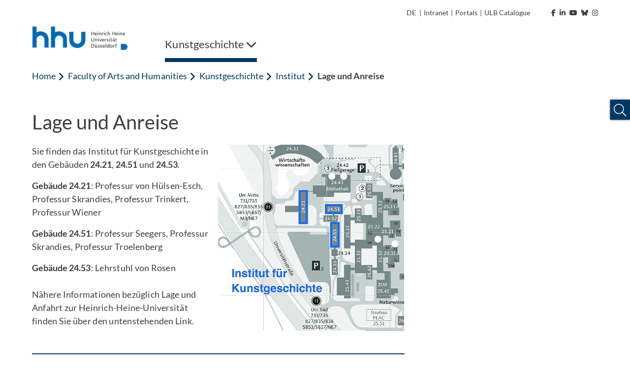

--- FILE ---
content_type: text/html; charset=utf-8
request_url: https://www.kunstgeschichte.hhu.de/en/institut/lage-und-anreise
body_size: 17882
content:
<!DOCTYPE html>
<html lang="en">
<head>

<meta charset="utf-8">
<!-- 
	********************************************************************************
	*                                                                *****  **     *
	*              TYPO3 by in2code.de - Wir leben TYPO3           ******  ****    *
	*                                                               *****  **      *
	* www.in2code.de / info(at)in2code(dot)de / +49 8031 8873983     *****         *
	*                                                                  **          *
	********************************************************************************

	This website is powered by TYPO3 - inspiring people to share!
	TYPO3 is a free open source Content Management Framework initially created by Kasper Skaarhoj and licensed under GNU/GPL.
	TYPO3 is copyright 1998-2026 of Kasper Skaarhoj. Extensions are copyright of their respective owners.
	Information and contribution at https://typo3.org/
-->


<link rel="icon" href="/_assets/a92153751098915699a1afa17e77f864/Frontend/Images/favicons/favicon-32x32.png" type="image/png">
<title>Lage und Anreise</title>
<meta http-equiv="x-ua-compatible" content="IE=edge">
<meta name="generator" content="TYPO3 CMS">
<meta name="description" content="Lage und Anreise zum Institut Kunstgeschichte">
<meta name="viewport" content="width=device-width, initial-scale=1.0, user-scalable=yes">
<meta name="robots" content="index,follow">
<meta name="twitter:card" content="summary">
<meta name="language" content="de">
<meta name="date" content="2024-05-15">
<meta name="title" content="Lage und Anreise">
<meta name="seiten-id" content="163374">
<meta name="last-modified" content="2024-05-15T10:18:22+02:00">
<meta name="last-generated" content="2026-01-26T07:04:25+01:00">

<link rel="stylesheet" href="/_assets/a92153751098915699a1afa17e77f864/Frontend/Css/bootstrap-grid.min.css?1769179230" media="all">
<link rel="stylesheet" href="/_assets/a92153751098915699a1afa17e77f864/Frontend/Css/bootstrap-reboot.min.css?1769179230" media="all">
<style media="all">
/*<![CDATA[*/
<!-- 
@font-face {
    font-family: "Lato";
    font-style: normal;
    font-weight: 300;
    src: local("Lato Light"), local("Lato-Light"), url('/_assets/a92153751098915699a1afa17e77f864/Frontend/Font/Lato-Light.woff2') format("woff2");
    unicode-range: U+0000-00FF, U+0131, U+0152-0153, U+02BB-02BC, U+02C6, U+02DA, U+02DC, U+2000-206F, U+2074, U+20AC, U+2122, U+2191, U+2193, U+2212, U+2215, U+FEFF, U+FFFD
}

@font-face {
    font-family: "Lato";
    font-style: italic;
    font-weight: 300;
    src: local("Lato Light Italic"), local("Lato-LightItalic"), url('/_assets/a92153751098915699a1afa17e77f864/Frontend/Font/Lato-LightItalic.woff2') format("woff2");
    unicode-range: U+0000-00FF, U+0131, U+0152-0153, U+02BB-02BC, U+02C6, U+02DA, U+02DC, U+2000-206F, U+2074, U+20AC, U+2122, U+2191, U+2193, U+2212, U+2215, U+FEFF, U+FFFD
}

@font-face {
    font-family: "Lato";
    font-style: normal;
    font-weight: 400;
    src: local("Lato Regular"), local("Lato-Regular"), url('/_assets/a92153751098915699a1afa17e77f864/Frontend/Font/Lato-Regular.woff2') format("woff2");
    unicode-range: U+0000-00FF, U+0131, U+0152-0153, U+02BB-02BC, U+02C6, U+02DA, U+02DC, U+2000-206F, U+2074, U+20AC, U+2122, U+2191, U+2193, U+2212, U+2215, U+FEFF, U+FFFD
}

@font-face {
    font-family: "Lato";
    font-style: italic;
    font-weight: 400;
    src: local("Lato Italic"), local("Lato-Italic"), url('/_assets/a92153751098915699a1afa17e77f864/Frontend/Font/Lato-Italic.woff2') format("woff2");
    unicode-range: U+0000-00FF, U+0131, U+0152-0153, U+02BB-02BC, U+02C6, U+02DA, U+02DC, U+2000-206F, U+2074, U+20AC, U+2122, U+2191, U+2193, U+2212, U+2215, U+FEFF, U+FFFD
}

@font-face {
    font-family: "Lato";
    font-style: normal;
    font-weight: 700;
    src: local("Lato Bold"), local("Lato-Bold"), url('/_assets/a92153751098915699a1afa17e77f864/Frontend/Font/Lato-Bold.woff2') format("woff2");
    unicode-range: U+0000-00FF, U+0131, U+0152-0153, U+02BB-02BC, U+02C6, U+02DA, U+02DC, U+2000-206F, U+2074, U+20AC, U+2122, U+2191, U+2193, U+2212, U+2215, U+FEFF, U+FFFD
}

@font-face {
    font-family: "Lato";
    font-style: italic;
    font-weight: 700;
    src: local("Lato Bold Italic"), local("Lato-BoldItalic"), url('/_assets/a92153751098915699a1afa17e77f864/Frontend/Font/Lato-BoldItalic.woff2') format("woff2");
    unicode-range: U+0000-00FF, U+0131, U+0152-0153, U+02BB-02BC, U+02C6, U+02DA, U+02DC, U+2000-206F, U+2074, U+20AC, U+2122, U+2191, U+2193, U+2212, U+2215, U+FEFF, U+FFFD
}

@font-face {
    font-family: "ls_icon";
    src: url('/_assets/a92153751098915699a1afa17e77f864/Frontend/Font/ls_icon.eot?9q85ju');
    src: url('/_assets/a92153751098915699a1afa17e77f864/Frontend/Font/ls_icon.eot?9q85ju#iefix') format("embedded-opentype"), url('/_assets/a92153751098915699a1afa17e77f864/Frontend/Font/ls_icon.ttf?9q85ju') format("truetype"), url('/_assets/a92153751098915699a1afa17e77f864/Frontend/Font/ls_icon.woff?9q85ju') format("woff"), url('/_assets/a92153751098915699a1afa17e77f864/Frontend/Font/ls_icon.svg?9q85ju#ls_icon') format("svg");
    font-weight: normal;
    font-style: normal
}

.frame {
    margin-bottom: 30px
}

.container-fluid {
    padding: 0
}

::selection {
    color: #fff;
    background: #006ab3
}

::-webkit-selection {
    color: #fff;
    background: #006ab3
}

::-moz-selection {
    color: #fff;
    background: #006ab3
}

* {
    letter-spacing: .001rem
}

*.focus {
    outline: 2px solid #a70c0c !important;
    outline-offset: 2px !important
}

body {
    font-family: "Lato", sans-serif;
    font-weight: 400;
    font-size: 1.125rem;
    min-height: 100vh;
    overflow-x: hidden;
    -webkit-font-smoothing: antialiased;
    -moz-osx-font-smoothing: grayscale;
    color: #3d3d43
}

@media (max-width: 767px) {
    body {
        font-size: 1rem
    }
}

body > a.sr-only {
    position: fixed !important;
    top: 0;
    left: 0;
    z-index: 999999
}

img {
    max-width: 100%;
    height: auto
}

a {
    outline: none;
    color: #003863
}

a:hover {
    color: #003863
}

button {
    border-radius: 0;
    border: none;
    outline: none;
    background-color: transparent;
    cursor: pointer
}

button, button:focus {
    outline: none
}

p {
    word-spacing: .016em;
    letter-spacing: .012em
}

p:last-child:last-of-type {
    margin-bottom: 0
}

p.text-left {
    text-align: left
}

p.text-center {
    text-align: center
}

p.text-right {
    text-align: right
}

header {
    word-break: break-word;
    overflow-wrap: break-word
}

h1 {
    font-size: 2.5rem;
    font-weight: 400;
    margin-bottom: 1rem
}

h2 {
    font-size: 2rem;
    font-weight: 400;
    margin-bottom: 1rem
}

h3 {
    font-size: 1.75rem;
    font-weight: 400;
    margin-bottom: 1rem
}

h4 {
    font-size: 1.5rem;
    font-weight: 400;
    margin-bottom: 1rem
}

h5 {
    font-size: 1.375rem;
    font-weight: 400;
    margin-bottom: 1rem
}

h6 {
    font-size: 1.25rem;
    font-weight: 400;
    margin-bottom: 1rem
}

@media (max-width: 767px) {
    h1, h2, h3, h4, h5, h6 {
        margin-bottom: .75rem
    }

    h1 {
        font-size: 2.25rem
    }

    h2 {
        font-size: 1.75rem
    }

    h3 {
        font-size: 1.5rem
    }

    h4 {
        font-size: 1.25rem
    }

    h5 {
        font-size: 1.2rem
    }

    h6 {
        font-size: 1.1rem
    }
}

.hide {
    display: inline-block;
    width: 0;
    height: 0;
    overflow: hidden;
    visibility: hidden;
    opacity: 0
}

#meta {
    max-width: 1180px;
    padding: 0 15px;
    margin: 0 auto;
    text-align: right
}

@media (max-width: 1199px) {
    #meta {
        display: none
    }
}

#meta, #meta a {
    color: #3d3d43;
    font-size: 14px
}

#meta a:hover {
    color: #003863
}

#meta a:hover polygon {
    stroke: #003863
}

#meta a:hover path {
    fill: #003863
}

#meta ul {
    padding: 15px;
    list-style-type: none;
    margin: 0;
    display: inline-block
}

#meta ul li {
    display: inline-block;
    vertical-align: text-bottom
}

#meta ul#metamenu {
    padding-left: 0
}

#meta ul#metamenu li a {
    padding-right: 5px;
    display: inline-block
}

#meta ul#metamenu li a i {
    margin-left: 5px
}

#meta ul#metamenu li a svg {
    width: 16px;
    height: 16px;
    vertical-align: text-bottom;
    margin-left: 1px
}

#meta ul#metamenu li.language {
    margin-right: 2px
}

#meta ul#metamenu li.language.active {
    color: #003863;
    font-weight: bold
}

#meta ul#metamenu li.language a {
    padding-right: 0
}

#meta ul#metamenu li:not(.language) a {
    padding-left: 5px
}

#meta ul#metamenu li:not(.language) a:hover:after {
    color: #003863
}

#meta ul#metamenu li.language + span {
    vertical-align: top
}

#meta ul#socialmedia {
    padding-right: 0
}

#meta ul#socialmedia a {
    padding-left: 5px
}

#header.fixed .header-wrap .desktop-menu > ul > li .overview-wrap {
    width: calc(100% - 30px);
    left: 6px
}

#header.fixed .header-wrap .desktop-menu > ul > li .overview-wrap .overview {
    max-height: calc(100vh - 241px)
}

#header .mobile-menu {
    height: 102px;
    position: relative;
    color: #003863;
    background-color: #fff;
    padding: 15px
}

@media (min-width: 1200px) {
    #header .mobile-menu {
        display: none
    }
}

#header .mobile-menu .left, #header .mobile-menu .left img {
    height: 100%
}

#header .mobile-menu .right {
    position: absolute;
    right: 15px;
    top: 50%;
    transform: translateY(-50%);
    font-size: 30px
}

#header .mobile-menu .right .fa-spinner {
    font-size: 2.75rem;
    margin: 1rem 0;
    animation: rotate 2s linear infinite
}

@keyframes rotate {
    0% {
        transform: rotate(0deg)
    }
    100% {
        transform: rotate(360deg)
    }
}

#header .mobile-menu .right > span {
    position: relative;
    padding-right: 10px;
    float: right
}

#header .mobile-menu .right > span:after {
    content: "";
    display: inline-block;
    border-right: 1px solid #003863;
    height: 30px;
    position: absolute;
    right: 0;
    top: 50%;
    transform: translateY(-50%)
}

#header .mobile-menu .right .burger {
    position: relative;
    float: right;
    height: 30px;
    width: 40px;
    margin-top: 2px;
    margin-left: 10px;
    cursor: pointer;
    transform: rotate(0deg);
    transition: transform .3s ease-in-out
}

#header .mobile-menu .right .burger .sr-close {
    display: none
}

#header .mobile-menu .right .burger.open {
    transform: rotate(90deg)
}

#header .mobile-menu .right .burger.open span:first-of-type {
    top: 50%;
    transform: translate(-50%, -50%) rotate(45deg)
}

#header .mobile-menu .right .burger.open span:nth-of-type(2) {
    opacity: 0;
    height: 0
}

#header .mobile-menu .right .burger.open span:last-of-type {
    top: 50%;
    transform: translate(-50%, -50%) rotate(-45deg)
}

#header .mobile-menu .right .burger.open .sr-open {
    display: none
}

#header .mobile-menu .right .burger.open .sr-close {
    display: inline-block
}

#header .mobile-menu .right .burger span {
    position: absolute;
    left: 50%;
    display: inline-block;
    width: 100%;
    height: 5px;
    background-color: #003863;
    transition: .3s ease-in-out
}

#header .mobile-menu .right .burger span:first-of-type {
    top: 0;
    transform: translateX(-50%)
}

#header .mobile-menu .right .burger span:nth-of-type(2) {
    top: 50%;
    transform: translate(-50%, -50%)
}

#header .mobile-menu .right .burger span:last-of-type {
    top: 100%;
    transform: translate(-50%, -100%)
}

#header .breadcrumb-nav {
    height: 50px;
    background-color: #fff;
    margin: 0 15px;
    text-overflow: ellipsis;
    overflow: hidden;
    color: #003863
}

#header .breadcrumb-nav span {
    line-height: 50px
}

#header .breadcrumb-nav span:first-of-type {
    font-weight: 700
}

#header .breadcrumb-nav span:not(:first-of-type):last-of-type {
    margin-left: 5px
}

#header .breadcrumb-nav span .fa-angle-left {
    font-size: 19px;
    margin-right: 2px;
    vertical-align: text-bottom
}

#header .breadcrumb-nav button {
    color: #003863;
    white-space: nowrap;
    line-height: 50px;
    display: inline-block;
    padding: 0
}

#header .breadcrumb-nav button:hover, #header .breadcrumb-nav button.focus {
    background-color: #003863;
    color: #fff;
    text-decoration: underline
}

#header .breadcrumb-nav button.first {
    font-weight: 700
}

@media (max-width: 767px) {
    #header .breadcrumb-nav span.first:not(.only) {
        display: none
    }

    #header .breadcrumb-nav span.first + .last {
        text-overflow: ellipsis;
        display: block;
        overflow: hidden;
        font-weight: 700
    }
}

#header nav.mobile-navigation {
    background-color: #fff;
    margin-left: 30px;
    position: absolute;
    z-index: 999;
    width: calc(100% - 30px);
    height: calc(100vh - 102px);
    overflow-y: auto;
    left: 0;
    opacity: 1;
    transition: .3s ease-in-out;
    box-shadow: 0 7px 7px -2px rgba(0, 0, 0, .3), 0 -5px 0 0 #fff, -7px 0px 7px -2px rgba(0, 0, 0, .3)
}

@media (min-width: 1200px) {
    #header nav.mobile-navigation {
        display: none
    }
}

#header nav.mobile-navigation *.focus {
    outline: none !important
}

#header nav.mobile-navigation.hidden {
    left: 100%;
    opacity: 0;
    visibility: hidden
}

#header nav.mobile-navigation > ul.navbar-nav {
    position: relative;
    overflow: hidden;
    transition: height .3s ease-in-out
}

#header nav.mobile-navigation > ul.navbar-nav > li ul {
    position: absolute;
    left: 100%;
    top: 0;
    transition: left .3s ease-in-out
}

#header nav.mobile-navigation .breadcrumb-nav:not([data-num="0"]) + ul.navbar-nav > li:not(.open) {
    display: none
}

#header nav.mobile-navigation ul.navbar-nav {
    padding: 0;
    margin: 0;
    list-style: none;
    width: 100%;
    z-index: 1;
    background-color: #fff
}

#header nav.mobile-navigation ul.navbar-nav > li a {
    display: inline-block;
    width: 100%;
    padding: 15px 55px 15px 15px;
    color: #003863;
    background-color: #f1f8fe;
    border-bottom: 1px solid #efefef
}

#header nav.mobile-navigation ul.navbar-nav > li.dropdown .link-wrap button.focus {
    background-color: #003863
}

#header nav.mobile-navigation ul.navbar-nav > li.dropdown .link-wrap button.focus > .fa-chevron-right {
    color: #fff
}

#header nav.mobile-navigation ul.navbar-nav > li .link-wrap:hover a, #header nav.mobile-navigation ul.navbar-nav > li .link-wrap a.focus, #header nav.mobile-navigation ul.navbar-nav > li.active > .link-wrap a {
    color: #fff;
    background-color: #003863;
    border-color: #003863
}

#header nav.mobile-navigation ul.navbar-nav > li .link-wrap:hover a, #header nav.mobile-navigation ul.navbar-nav > li .link-wrap a.focus {
    text-decoration: underline
}

#header nav.mobile-navigation ul.navbar-nav > li .link-wrap a.focus + button i.fa-chevron-right {
    color: #fff
}

#header nav.mobile-navigation ul.navbar-nav > li.current > .link-wrap a {
    color: #fff;
    font-weight: 700;
    background-color: #003863;
    border-color: #003863
}

#header nav.mobile-navigation ul.navbar-nav > li .link-wrap:hover .fa-chevron-right, #header nav.mobile-navigation ul.navbar-nav > li.active > .link-wrap .fa-chevron-right, #header nav.mobile-navigation ul.navbar-nav > li.current > .link-wrap .fa-chevron-right {
    color: #fff !important
}

#header nav.mobile-navigation ul.navbar-nav > li.active > .link-wrap a.focus {
    background-color: #fff;
    color: #003863;
    text-decoration: underline
}

#header nav.mobile-navigation ul.navbar-nav > li.active > .link-wrap a.focus + button i.fa-chevron-right {
    color: #003863 !important
}

#header nav.mobile-navigation ul.navbar-nav > li.active > .link-wrap button.focus {
    background-color: #fff
}

#header nav.mobile-navigation ul.navbar-nav > li.active > .link-wrap button.focus > .fa-chevron-right {
    color: #003863 !important
}

#header nav.mobile-navigation ul.navbar-nav > li.dropdown > .link-wrap {
    position: relative;
    display: inline-block;
    width: 100%
}

#header nav.mobile-navigation ul.navbar-nav > li.dropdown > .link-wrap > button {
    position: absolute;
    top: 0;
    right: 0;
    height: 100%;
    width: 55px
}

#header nav.mobile-navigation ul.navbar-nav > li.dropdown > .link-wrap > button > .fa-chevron-right {
    color: #003863;
    transition: transform .3s ease-in-out
}

#header nav.mobile-navigation ul.navbar-nav > li.dropdown.open > ul.dropdown-menu {
    left: 0
}

#header nav.mobile-navigation ul.navbar-nav li.dropdown.open > span.link-wrap {
    display: none
}

#header nav.mobile-navigation ul.navbar-nav li.dropdown:not(.open) > ul {
    display: none
}

#header nav.mobile-navigation ul.navbar-nav li.dropdown.expanded > ul > li:not(.open) {
    display: none
}

#header nav.mobile-navigation .social-buttons {
    padding: 15px
}

#header nav.mobile-navigation .social-buttons a {
    color: #757575;
    font-size: 30px;
    margin-right: 10px
}

#header nav.mobile-navigation .social-buttons a:hover {
    color: #003863
}

#header nav.mobile-navigation ul.sub-menu {
    padding: 15px;
    list-style: none
}

#header nav.mobile-navigation ul.sub-menu li {
    margin-bottom: 15px
}

#header nav.mobile-navigation ul.sub-menu li a {
    color: #595959
}

#header nav.mobile-navigation ul.sub-menu li a:hover {
    color: #003863
}

#header nav.mobile-navigation ul.sub-menu li.active {
    font-weight: bold;
    color: #003863
}

#header nav.mobile-navigation ul.sub-menu li.active a {
    color: #003863
}

#header nav.mobile-navigation ul.sub-menu li:not(.language) {
    font-size: 0
}

#header nav.mobile-navigation ul.sub-menu li:not(.language) a {
    font-size: 1.125rem
}

#header nav.mobile-navigation ul.sub-menu li.language + span {
    display: none
}

#header nav.mobile-navigation .footer-wrap {
    padding: 15px;
    background-color: #003863
}

#header nav.mobile-navigation ul.footer-menu {
    list-style: none;
    padding: 0
}

#header nav.mobile-navigation ul.footer-menu li {
    margin-bottom: 10px
}

#header nav.mobile-navigation ul.footer-menu li.active {
    text-decoration: underline
}

#header nav.mobile-navigation ul.footer-menu li a {
    color: #fff
}

#header nav.mobile-navigation ul.footer-menu li a:hover {
    text-decoration: underline
}

#header nav.mobile-navigation .copyright {
    color: #003863;
    padding: 15px;
    font-size: 14px
}

#header nav.desktop-menu {
    flex-basis: 90%
}

@media (max-width: 1199px) {
    #header nav.desktop-menu {
        display: none
    }
}

#header nav.desktop-menu .fa-spinner {
    font-size: 2.75rem;
    margin: 1rem 0;
    animation: rotate 2s linear infinite
}

@keyframes rotate {
    0% {
        transform: rotate(0deg)
    }
    100% {
        transform: rotate(360deg)
    }
}

#header nav.desktop-menu > ul {
    width: 100%;
    display: inline-block;
    list-style-type: none;
    padding: 0;
    margin: 0
}

#header nav.desktop-menu > ul > li {
    display: inline-block;
    margin-right: 20px;
}

#header nav.desktop-menu > ul > li ul > li.dropdown:after {
    content: "";
    width: 50px;
    height: 57px;
    position: absolute;
    left: calc(33.3333333% - 15px)
}

@-moz-document url-prefix() {
    #header nav.desktop-menu > ul > li ul > li.dropdown:after {
        transform: translateY(-100%)
    }
}

@media not all and (min-resolution: 0.001dpcm) {
    @supports (-webkit-appearance: none) {
        #header nav.desktop-menu > ul > li ul > li.dropdown:after {
            transform: translateY(-100%)
        }
    }
}

#header nav.desktop-menu > ul > li ul > li:hover > ul.dropdown-menu {
    display: block !important;
    z-index: 2 !important
}

#header nav.desktop-menu > ul > li > .link-wrap button {
    color: #3d3d43;
    padding: 20px 0;
    display: inline-block;
    font-size: 22px;
    text-decoration: none
}

#header nav.desktop-menu > ul > li:last-of-type:not(:first-of-type) {
    float: right;
    margin-right: 0;
    margin-left: 4rem
}

#header nav.desktop-menu > ul > li:last-of-type:not(:first-of-type) .fa-chevron-down {
    margin-left: 15px
}

#header nav.desktop-menu > ul > li:last-of-type:not(:first-of-type).open > .link-wrap > button .fa-chevron-down {
    transform: rotate(180deg)
}

#header nav.desktop-menu > ul > li .overview-wrap {
    display: none;
    width: 100%;
    min-height: 64vh;
    position: absolute;
    left: 0;
    top: 100%;
    z-index: 999;
    padding: 0;
    margin: 0;
    background-color: #f1f8fe;
    box-shadow: 0 10px 5px 5px rgba(0, 0, 0, .1)
}

#header nav.desktop-menu > ul > li .overview-wrap *.focus {
    outline: none !important
}

#header nav.desktop-menu > ul > li .overview-wrap a.main-link {
    color: #003863;
    display: inline-block;
    padding: 11px 15px;
    position: absolute;
    top: 0;
    left: 30px;
    font-size: 18px;
    font-weight: bold
}

#header nav.desktop-menu > ul > li .overview-wrap a.main-link:hover, #header nav.desktop-menu > ul > li .overview-wrap a.main-link.focus {
    color: #fff;
    background-color: #003863
}

#header nav.desktop-menu > ul > li .overview-wrap button.close-menu {
    display: inline-block;
    position: absolute;
    right: 0;
    top: 0;
    padding: 10px;
    font-size: 30px;
    line-height: 20px;
    color: #003863
}

#header nav.desktop-menu > ul > li .overview-wrap button.close-menu:hover, #header nav.desktop-menu > ul > li .overview-wrap button.close-menu:focus {
    color: #fff;
    background-color: #003863
}

#header nav.desktop-menu > ul > li .overview-wrap button.close-menu .fa-times {
    width: 30px;
    height: 30px;
    text-align: center
}

#header nav.desktop-menu > ul > li .overview-wrap .overview {
    margin: 50px 30px 50px 15px;
    display: flex;
    flex-basis: 100%;
    width: 100%;
    overflow-x: hidden;
    min-height: calc(64vh - 100px);
    max-height: calc(100vh - 344px)
}

#header nav.desktop-menu > ul > li .overview-wrap .overview > ul.dropdown-menu {
    position: relative;
    list-style-type: none;
    flex-basis: 100%;
    width: 100%;
    padding-left: 15px;
    margin: 0
}

#header nav.desktop-menu > ul > li .overview-wrap .overview > ul.dropdown-menu[style*="left: -33.3"] > li:not(.open), #header nav.desktop-menu > ul > li .overview-wrap .overview > ul.dropdown-menu[style*="left: -33.3"] > li.open > .link-wrap {
    display: none
}

#header nav.desktop-menu > ul > li .overview-wrap .overview > ul.dropdown-menu[style*="left: -66.6"] > li:not(.open), #header nav.desktop-menu > ul > li .overview-wrap .overview > ul.dropdown-menu[style*="left: -66.6"] > li.open > .link-wrap, #header nav.desktop-menu > ul > li .overview-wrap .overview > ul.dropdown-menu[style*="left: -66.6"] > li.open > ul > li:not(.open), #header nav.desktop-menu > ul > li .overview-wrap .overview > ul.dropdown-menu[style*="left: -66.6"] > li.open > ul > li.open > .link-wrap {
    display: none
}

#header nav.desktop-menu > ul > li .overview-wrap .overview > ul.dropdown-menu > li {
    width: calc(33.3333333% - 20px)
}

#header nav.desktop-menu > ul > li .overview-wrap .overview > ul.dropdown-menu > li .link-wrap {
    position: relative;
    display: inline-block;
    width: 100%
}

#header nav.desktop-menu > ul > li .overview-wrap .overview > ul.dropdown-menu > li .link-wrap a {
    display: inline-block;
    width: 100%;
    padding: 15px 50px 15px 15px;
    color: #003863;
    font-size: 18px
}

#header nav.desktop-menu > ul > li .overview-wrap .overview > ul.dropdown-menu > li .link-wrap a:hover, #header nav.desktop-menu > ul > li .overview-wrap .overview > ul.dropdown-menu > li .link-wrap a.focus {
    text-decoration: underline;
    background-color: #003863;
    color: #fff
}

#header nav.desktop-menu > ul > li .overview-wrap .overview > ul.dropdown-menu > li .link-wrap a[href="#"] {
    cursor: default;
    pointer-events: none
}

#header nav.desktop-menu > ul > li .overview-wrap .overview > ul.dropdown-menu > li .link-wrap a[href="#"]:hover, #header nav.desktop-menu > ul > li .overview-wrap .overview > ul.dropdown-menu > li .link-wrap a[href="#"].focus {
    text-decoration: none
}

#header nav.desktop-menu > ul > li .overview-wrap .overview > ul.dropdown-menu > li .link-wrap .fa-chevron-right {
    position: absolute;
    top: 0;
    right: 0;
    background-color: #f1f8fe;
    color: #003863;
    padding: 18px;
    width: 50px;
    height: 100%;
    text-align: center;
    min-height: 100%;
    border: none;
    outline: none;
    z-index: 1
}

#header nav.desktop-menu > ul > li .overview-wrap .overview > ul.dropdown-menu > li .link-wrap .fa-chevron-right:after {
    content: "";
    position: absolute;
    left: 0;
    top: 50%;
    transform: translateY(-50%);
    width: 1px;
    height: 100%;
    background-color: #fff;
    display: none
}

#header nav.desktop-menu > ul > li .overview-wrap .overview > ul.dropdown-menu > li .link-wrap .fa-chevron-right:before {
    display: inline-block
}

#header nav.desktop-menu > ul > li .overview-wrap .overview > ul.dropdown-menu > li .link-wrap .fa-chevron-right:hover, #header nav.desktop-menu > ul > li .overview-wrap .overview > ul.dropdown-menu > li .link-wrap .fa-chevron-right.focus {
    background-color: #003863;
    color: #fff;
    box-shadow: inset 0 0 0 #003863
}

#header nav.desktop-menu > ul > li .overview-wrap .overview > ul.dropdown-menu > li .link-wrap .fa-chevron-right:hover:after, #header nav.desktop-menu > ul > li .overview-wrap .overview > ul.dropdown-menu > li .link-wrap .fa-chevron-right.focus:after {
    display: none
}

#header nav.desktop-menu > ul > li .overview-wrap .overview > ul.dropdown-menu > li ul {
    display: none;
    list-style-type: none;
    padding-left: 15px;
    margin: 0;
    position: absolute;
    left: calc(33.3333333% + 5px);
    top: 0;
    z-index: 1;
    width: 100%;
    height: 100%;
    box-shadow: inset 2px 0 0 0 #003863;
    background-color: #f1f8fe
}

#header nav.desktop-menu > ul > li .overview-wrap .overview > ul.dropdown-menu > li ul li {
    width: calc(33.3333333% - 20px)
}

#header nav.desktop-menu > ul > li .overview-wrap .overview > ul.dropdown-menu li.open > ul.dropdown-menu {
    display: block
}

#header nav.desktop-menu > ul > li .overview-wrap .overview > ul.dropdown-menu li.open > .link-wrap a {
    background-color: #003863;
    color: #fff
}

#header nav.desktop-menu > ul > li .overview-wrap .overview > ul.dropdown-menu li.open > .link-wrap .fa-chevron-right {
    color: #fff
}

#header nav.desktop-menu > ul > li .overview-wrap .overview > ul.dropdown-menu li.open > .link-wrap .fa-chevron-right:after {
    display: inline-block
}

#header nav.desktop-menu > ul > li .overview-wrap .overview > ul.dropdown-menu li.open > .link-wrap .fa-chevron-right:before {
    transform: rotate(180deg)
}

#header nav.desktop-menu > ul > li .overview-wrap .overview > ul.dropdown-menu li.active > .link-wrap a, #header nav.desktop-menu > ul > li .overview-wrap .overview > ul.dropdown-menu li.active > .link-wrap .fa-chevron-right, #header nav.desktop-menu > ul > li .overview-wrap .overview > ul.dropdown-menu li.open > .link-wrap a, #header nav.desktop-menu > ul > li .overview-wrap .overview > ul.dropdown-menu li.open > .link-wrap .fa-chevron-right {
    background-color: #003863;
    color: #fff
}

#header nav.desktop-menu > ul > li .overview-wrap .overview > ul.dropdown-menu li.active > .link-wrap a:after, #header nav.desktop-menu > ul > li .overview-wrap .overview > ul.dropdown-menu li.active > .link-wrap .fa-chevron-right:after, #header nav.desktop-menu > ul > li .overview-wrap .overview > ul.dropdown-menu li.open > .link-wrap a:after, #header nav.desktop-menu > ul > li .overview-wrap .overview > ul.dropdown-menu li.open > .link-wrap .fa-chevron-right:after {
    display: inline-block
}

#header nav.desktop-menu > ul > li .overview-wrap .overview > ul.dropdown-menu li.active > .link-wrap a:hover, #header nav.desktop-menu > ul > li .overview-wrap .overview > ul.dropdown-menu li.active > .link-wrap a.focus, #header nav.desktop-menu > ul > li .overview-wrap .overview > ul.dropdown-menu li.open > .link-wrap a:hover, #header nav.desktop-menu > ul > li .overview-wrap .overview > ul.dropdown-menu li.open > .link-wrap a.focus {
    background-color: #fff;
    color: #003863
}

#header nav.desktop-menu > ul > li .overview-wrap .overview > ul.dropdown-menu li.active > .link-wrap .fa-chevron-right:hover, #header nav.desktop-menu > ul > li .overview-wrap .overview > ul.dropdown-menu li.active > .link-wrap .fa-chevron-right.focus, #header nav.desktop-menu > ul > li .overview-wrap .overview > ul.dropdown-menu li.open > .link-wrap .fa-chevron-right:hover, #header nav.desktop-menu > ul > li .overview-wrap .overview > ul.dropdown-menu li.open > .link-wrap .fa-chevron-right.focus {
    background-color: #fff;
    color: #003863
}

#header nav.desktop-menu > ul > li .overview-wrap .overview > ul.dropdown-menu li.active > .link-wrap .fa-chevron-right:hover:after, #header nav.desktop-menu > ul > li .overview-wrap .overview > ul.dropdown-menu li.active > .link-wrap .fa-chevron-right.focus:after, #header nav.desktop-menu > ul > li .overview-wrap .overview > ul.dropdown-menu li.open > .link-wrap .fa-chevron-right:hover:after, #header nav.desktop-menu > ul > li .overview-wrap .overview > ul.dropdown-menu li.open > .link-wrap .fa-chevron-right.focus:after {
    display: none
}

#header nav.desktop-menu > ul > li .overview-wrap .overview > ul.dropdown-menu li > .link-wrap a + .fa-chevron-right:before {
    animation: rattle .3s ease-in-out
}

@keyframes rattle {
    0% {
        margin-right: 0
    }
    50% {
        margin-right: -5px
    }
    100% {
        margin-right: 0
    }
}

#header nav.desktop-menu > ul > li.open > .overview-wrap {
    display: flex
}

#header nav.desktop-menu > ul > li.open > .link-wrap button {
    box-shadow: inset 0 -8px 0 0 #003863
}

#header nav.desktop-menu > ul > li:hover > .link-wrap button, #header nav.desktop-menu > ul > li.active > .link-wrap button, #header nav.desktop-menu > ul > li:focus > .link-wrap button {
    box-shadow: inset 0 -8px 0 0 #003863
}

#header nav.desktop-menu > ul li > .link-wrap > button .sr-open {
    display: inline-block
}

#header nav.desktop-menu > ul li > .link-wrap > button .sr-close {
    display: none
}

#header nav.desktop-menu > ul li.open > .link-wrap > button .sr-open {
    display: none
}

#header nav.desktop-menu > ul li.open > .link-wrap > button .sr-close {
    display: inline-block
}

#header {
    max-width: 1180px;
    padding: 0 15px;
    margin: 0 auto 0;
    position: relative;
    background-color: #fff
}

#header .header-wrap {
    position: relative
}

#header .header-wrap .logo {
    margin-bottom: 0;
    height: 57px
}

@media (max-width: 1199px) {
    #header .header-wrap .logo {
        display: none
    }
}

#header .header-wrap .logo a {
    display: inline-block
}

#header .header-wrap .logo img {
    max-height: 54px;
    width: auto;
    transition: max-height .3s ease-in-out
}

#header .header-wrap .logo .right img {
    right: 0
}

#header .header-wrap .logo2 img {
    max-height: 100px;
    width: auto
}

#header.fixed {
    position: fixed;
    z-index: 1000;
    top: 0;
    left: 0;
    width: 100vw;
    max-width: none;
    margin-top: 0;
    padding: 0;
    transition: box-shadow .3s ease-in-out;
    box-shadow: 0 10px 5px -5px rgba(0, 0, 0, .1)
}

#header.fixed .header-wrap {
    max-width: 1180px;
    padding: 0 24px 0 6px;
    margin: 30px auto 0;
    position: relative
}

#header.fixed + #body {
    margin-top: 74px
}

@media (max-width: 1199px) {
    #header {
        position: fixed;
        z-index: 999;
        top: 0;
        left: 0;
        width: 100vw;
        max-width: none;
        margin-top: 0;
        padding: 0;
        box-shadow: 0 0 5px 5px rgba(0, 0, 0, .1)
    }

    #header .header-wrap {
        max-width: 1180px;
        padding: 0 15px 0 0 !important;
        margin: 0 auto !important
    }

    #header + #body {
        margin-top: 102px !important
    }
}

@media (min-width: 1200px) {
    #header .header-wrap {
        display: flex
    }

    #header .header-wrap .logo {
        margin-right: 75px;
        flex-basis: 20%
    }
}
-->
/*]]>*/
</style>

<link rel="stylesheet" href="/typo3temp/assets/css/7015c8c4ac5ff815b57530b221005fc6.css?1769179588" media="all">
<link rel="stylesheet" href="/_assets/a92153751098915699a1afa17e77f864/Frontend/Css/styles.min.css?1769179231" media="all">
<link rel="stylesheet" href="/_assets/a92153751098915699a1afa17e77f864/Frontend/Css/print.min.css?1769179231" media="all">
<link rel="stylesheet" href="/_assets/a92153751098915699a1afa17e77f864/Frontend/Css/video-js.min.css?1769179231" media="all">
<link rel="stylesheet" href="/_assets/a92153751098915699a1afa17e77f864/Frontend/Css/fontawesome/css/all.css?1769179230" media="all">
<link rel="stylesheet" href="/_assets/a92153751098915699a1afa17e77f864/Frontend/Css/fontawesome6/css/all.min.css?1769179231" media="all">
<link rel="stylesheet" href="/_assets/a92153751098915699a1afa17e77f864/Frontend/Css/jquery.fancybox.min.css?1769179231" media="all">


<script src="/_assets/a92153751098915699a1afa17e77f864/Frontend/JavaScript/jquery-3.3.1.min.js?1769179231"></script>
<script src="/_assets/a92153751098915699a1afa17e77f864/Frontend/JavaScript/disclaimer.js?1769179231"></script>
<script src="/_assets/a92153751098915699a1afa17e77f864/Frontend/JavaScript/modernizr-custom.js?1769179231"></script>



<link rel="apple-touch-icon" sizes="180x180" href="EXT:in2template/Resources/Public/Frontend/Images/favicons/apple-touch-icon.png">
       <link rel="icon" type="image/png" sizes="32x32" href="EXT:in2template/Resources/Public/Frontend/Images/favicons/favicon-32x32.png">
       <link rel="icon" type="image/png" sizes="16x16" href="EXT:in2template/Resources/Public/Frontend/Images/favicons/favicon-16x16.png">
       <link rel="mask-icon" href="EXT:in2template/Resources/Public/Frontend/Images/favicons/safari-pinned-tab.svg" color="#006ab3">
<link rel="canonical" href="https://www.kunstgeschichte.hhu.de/en/institut/lage-und-anreise"/>
</head>
<body data-page-identifier="163374" class="">






<a href="#content" class="sr-only sr-only-focusable">
    Jump to content
</a>
<a href="#searchanchor" class="sr-only sr-only-focusable">
    Jump to search
</a>

<div id="page" class="layout0">

    <div id="meta" role="navigation" aria-label="Metanavigation">
        <ul id="metamenu">
            
	<li class="language de"><a href="/institut/lage-und-anreise"><span style="text-transform: uppercase">de</span></a></li><li class="language en active"></li>


            
	<li class="">|<a href="https://www.intranet.hhu.de/en/" title="Intranet">Intranet</a></li><li class="">|<a href="https://portale.hhu.de" title="Portals">Portals</a></li><li class="">|<a href="https://katalog.ulb.hhu.de" title="ULB Catalogue">ULB Catalogue</a></li>


        </ul>

        <ul id="socialmedia">
            
	<li>
		<a href="https://www.facebook.com/HHU.de/" target="_blank" title="">
			<span class="sr-only" lang="en"></span>
			<i class="fab fa-facebook-f" aria-hidden="true"></i>
		</a>
	</li>

	<li>
		<a href="https://www.linkedin.com/school/heinrich-heine-universitat-dusseldorf/" target="_blank" title="">
			<span class="sr-only" lang="en"></span>
			<i class="fab fa-linkedin-in" aria-hidden="true"></i>
		</a>
	</li>

	<li>
		<a href="https://www.youtube.com/channel/UCz78Aka2Ukfo2S5KfXApTiw" target="_blank" title="">
			<span class="sr-only" lang="en"></span>
			<i class="fab fa-youtube" aria-hidden="true"></i>
		</a>
	</li>

	<li>
		<a href="https://bsky.app/profile/hhu.de" target="_blank" title="">
			<span class="sr-only" lang="en"></span>
			<i class="fab fa-bluesky" aria-hidden="true"></i>
		</a>
	</li>

	<li>
		<a href="https://www.instagram.com/hhu_de/" target="_blank" title="">
			<span class="sr-only" lang="en"></span>
			<i class="fab fa-instagram" aria-hidden="true"></i>
		</a>
	</li>


        </ul>
    </div>

    <header id="header">
        <div class="header-wrap">
            <div class="logo">
    <a href="https://www.hhu.de/en/">
		<img src="/_assets/a92153751098915699a1afa17e77f864/Frontend/Images/hhu_logo.png"
				 alt="Logo Heinrich-Heine-Universität Düsseldorf"/>
	</a>
</div>


            <div class="mobile-menu">
	<div class="left">
        <a href="https://www.hhu.de/en/">
			<img src="/_assets/a92153751098915699a1afa17e77f864/Frontend/Images/hhu_logo_mobil.png"
					 alt="Logo Heinrich-Heine-Universität Düsseldorf">
		</a>
	</div>
	<div class="right">
		<button type="button" class="burger" aria-expanded="false">
			<div class="sr-only sr-open">
				
			</div>
			<div class="sr-only sr-close">
				
			</div>
			<span></span>
			<span></span>
			<span></span>
		</button>
	</div>
</div>
<nav class="mobile-navigation hidden" aria-label="Mobile Navigation">
	
		<div class="breadcrumb-nav"><span>Willkommen!</span></div>

		<ul class="navbar-nav">
			
				<li class="nav-item active dropdown">
					<span class="link-wrap">
						<a href="/en/" id="nav-mobile-item-62237" class="nav-link dropdown-toggle">
							<span class="nav-link-text">Kunstgeschichte</span>
						</a>
						<button type="button" aria-haspopup="true" aria-expanded="false"><i class="fa fa-chevron-right" aria-hidden="true"></i><span class="sr-only">Open next level</span></button>
					</span>
					
	
		<ul class="navbar-nav dropdown-menu" aria-labelledby="nav-mobile-item-62237">
			
				<li class="nav-item active dropdown">
                    <span class="link-wrap">
                        <a href="/en/institut" id="nav-mobile-item-158836" class="nav-link dropdown-toggle">
                            <span class="dropdown-text">Institut</span>
											</a>
											<button type="button" aria-haspopup="true" aria-expanded="false"><i class="fa fa-chevron-right" aria-hidden="true"></i><span class="sr-only">Open next level</span></button>
                    </span>
					
	
		<ul class="navbar-nav dropdown-menu" aria-labelledby="nav-mobile-item-158836">
			
				<li class="nav-item">
                    <span class="link-wrap">
                        <a href="/en/institut/lehrbeauftragte" id="nav-mobile-item-113375" class="nav-link">
                            <span class="dropdown-text">Lehrbeauftragte</span>
											</a>
											
                    </span>
					
	

				</li>
			
				<li class="nav-item dropdown">
                    <span class="link-wrap">
                        <a href="/en/student-committee-art-history-studies" id="nav-mobile-item-76908" class="nav-link dropdown-toggle">
                            <span class="dropdown-text">Student Committee Art History Studies</span>
											</a>
											<button type="button" aria-haspopup="true" aria-expanded="false"><i class="fa fa-chevron-right" aria-hidden="true"></i><span class="sr-only">Open next level</span></button>
                    </span>
					
	
		<ul class="navbar-nav dropdown-menu" aria-labelledby="nav-mobile-item-76908">
			
				<li class="nav-item">
                    <span class="link-wrap">
                        <a href="/en/institut/fachschaft/protokolle-des-aktuellen-fachschaftsrate" id="nav-mobile-item-173657" class="nav-link">
                            <span class="dropdown-text">Protokolle des aktuellen Fachschaftsrates</span>
											</a>
											
                    </span>
					
	

				</li>
			
				<li class="nav-item">
                    <span class="link-wrap">
                        <a href="/en/fachschaft-1/wir-ueber-uns" id="nav-mobile-item-76923" class="nav-link">
                            <span class="dropdown-text">Die Mitglieder</span>
											</a>
											
                    </span>
					
	

				</li>
			
		</ul>
	

				</li>
			
				<li class="nav-item">
                    <span class="link-wrap">
                        <a href="/en/secretariat" id="nav-mobile-item-125572" class="nav-link">
                            <span class="dropdown-text">Secretariat</span>
											</a>
											
                    </span>
					
	

				</li>
			
				<li class="nav-item dropdown">
                    <span class="link-wrap">
                        <a href="/en/institut/mediathek" id="nav-mobile-item-163376" class="nav-link dropdown-toggle">
                            <span class="dropdown-text">Mediathek</span>
											</a>
											<button type="button" aria-haspopup="true" aria-expanded="false"><i class="fa fa-chevron-right" aria-hidden="true"></i><span class="sr-only">Open next level</span></button>
                    </span>
					
	
		<ul class="navbar-nav dropdown-menu" aria-labelledby="nav-mobile-item-163376">
			
				<li class="nav-item">
                    <span class="link-wrap">
                        <a href="/en/institut/mediathek/prometheus" id="nav-mobile-item-163378" class="nav-link">
                            <span class="dropdown-text">prometheus</span>
											</a>
											
                    </span>
					
	

				</li>
			
		</ul>
	

				</li>
			
				<li class="nav-item active current">
                    <span class="link-wrap">
                        <a href="/en/institut/lage-und-anreise" id="nav-mobile-item-163374" class="nav-link">
                            <span class="dropdown-text">Lage und Anreise</span>
											</a>
											
                    </span>
					
	

				</li>
			
				<li class="nav-item">
                    <span class="link-wrap">
                        <a href="/en/institut/personen-a-z" id="nav-mobile-item-161315" class="nav-link">
                            <span class="dropdown-text">Personen A-Z</span>
											</a>
											
                    </span>
					
	

				</li>
			
				<li class="nav-item">
                    <span class="link-wrap">
                        <a href="/en/institut/kreis-der-freunde" id="nav-mobile-item-159955" class="nav-link">
                            <span class="dropdown-text">Kreis der Freunde</span>
											</a>
											
                    </span>
					
	

				</li>
			
		</ul>
	

				</li>
			
				<li class="nav-item dropdown">
                    <span class="link-wrap">
                        <a href="/en/teams" id="nav-mobile-item-157810" class="nav-link dropdown-toggle">
                            <span class="dropdown-text">Teams</span>
											</a>
											<button type="button" aria-haspopup="true" aria-expanded="false"><i class="fa fa-chevron-right" aria-hidden="true"></i><span class="sr-only">Open next level</span></button>
                    </span>
					
	
		<ul class="navbar-nav dropdown-menu" aria-labelledby="nav-mobile-item-157810">
			
				<li class="nav-item dropdown">
                    <span class="link-wrap">
                        <a href="/en/teams/professuren-von-huelsen-esch-trinkert" id="nav-mobile-item-160746" class="nav-link dropdown-toggle">
                            <span class="dropdown-text">Professuren von Hülsen-Esch &amp; Trinkert</span>
											</a>
											<button type="button" aria-haspopup="true" aria-expanded="false"><i class="fa fa-chevron-right" aria-hidden="true"></i><span class="sr-only">Open next level</span></button>
                    </span>
					
	
		<ul class="navbar-nav dropdown-menu" aria-labelledby="nav-mobile-item-160746">
			
				<li class="nav-item">
                    <span class="link-wrap">
                        <a href="/en/teams/professorships-of-von-huelsen-esch-trinkert/translate-to-english-inhaltliche-schwerpunkte" id="nav-mobile-item-161749" class="nav-link">
                            <span class="dropdown-text">Key Research Areas</span>
											</a>
											
                    </span>
					
	

				</li>
			
				<li class="nav-item">
                    <span class="link-wrap">
                        <a href="/en/teams/professorships-of-von-huelsen-esch-trinkert/translate-to-english-publikationen" id="nav-mobile-item-161098" class="nav-link">
                            <span class="dropdown-text">Publications</span>
											</a>
											
                    </span>
					
	

				</li>
			
				<li class="nav-item dropdown">
                    <span class="link-wrap">
                        <a href="/en/teams/professorships-of-von-huelsen-esch-trinkert/translate-to-english-laufende-projekte" id="nav-mobile-item-161750" class="nav-link dropdown-toggle">
                            <span class="dropdown-text">Current Projects</span>
											</a>
											<button type="button" aria-haspopup="true" aria-expanded="false"><i class="fa fa-chevron-right" aria-hidden="true"></i><span class="sr-only">Open next level</span></button>
                    </span>
					
	
		<ul class="navbar-nav dropdown-menu" aria-labelledby="nav-mobile-item-161750">
			
				<li class="nav-item">
                    <span class="link-wrap">
                        <a href="/en/teams/professuren-von-huelsen-esch-trinkert/laufende-projekte/deutsch-franzoesisches-doktorandenkolleg-kulturkonflikte-/-konfliktkulturen" id="nav-mobile-item-176967" class="nav-link">
                            <span class="dropdown-text">Deutsch-Französisches Doktorandenkolleg »Kulturkonflikte / Konfliktkulturen«</span>
											</a>
											
                    </span>
					
	

				</li>
			
				<li class="nav-item">
                    <span class="link-wrap">
                        <a href="/en/teams/professorships-of-von-huelsen-esch-trinkert/translate-to-english-laufende-projekte/translate-to-english-pilotprojekt-das-junge-rheinland" id="nav-mobile-item-176177" class="nav-link">
                            <span class="dropdown-text">Pilot project &quot;Das Junge Rheinland&quot;</span>
											</a>
											
                    </span>
					
	

				</li>
			
		</ul>
	

				</li>
			
				<li class="nav-item">
                    <span class="link-wrap">
                        <a href="/en/teams/professorships-of-von-huelsen-esch-trinkert/translate-to-english-abschlussarbeiten-und-dissertationen" id="nav-mobile-item-161751" class="nav-link">
                            <span class="dropdown-text">Theses and Dissertations</span>
											</a>
											
                    </span>
					
	

				</li>
			
		</ul>
	

				</li>
			
				<li class="nav-item dropdown">
                    <span class="link-wrap">
                        <a href="/en/teams/lehrstuhl-von-rosen" id="nav-mobile-item-160283" class="nav-link dropdown-toggle">
                            <span class="dropdown-text">Lehrstuhl von Rosen</span>
											</a>
											<button type="button" aria-haspopup="true" aria-expanded="false"><i class="fa fa-chevron-right" aria-hidden="true"></i><span class="sr-only">Open next level</span></button>
                    </span>
					
	
		<ul class="navbar-nav dropdown-menu" aria-labelledby="nav-mobile-item-160283">
			
				<li class="nav-item">
                    <span class="link-wrap">
                        <a href="/en/teams/professur-von-rosen/publikationen" id="nav-mobile-item-161110" class="nav-link">
                            <span class="dropdown-text">Publikationen</span>
											</a>
											
                    </span>
					
	

				</li>
			
				<li class="nav-item">
                    <span class="link-wrap">
                        <a href="/en/teams/professur-von-rosen/dissertationen" id="nav-mobile-item-161757" class="nav-link">
                            <span class="dropdown-text">Dissertationen</span>
											</a>
											
                    </span>
					
	

				</li>
			
				<li class="nav-item">
                    <span class="link-wrap">
                        <a href="/en/teams/professur-von-rosen/forschungsprojekte" id="nav-mobile-item-162689" class="nav-link">
                            <span class="dropdown-text">Forschungsprojekte</span>
											</a>
											
                    </span>
					
	

				</li>
			
				<li class="nav-item">
                    <span class="link-wrap">
                        <a href="/en/teams/lehrstuhl-von-rosen/marco-boschini" id="nav-mobile-item-194940" class="nav-link">
                            <span class="dropdown-text">Marco Boschini</span>
											</a>
											
                    </span>
					
	

				</li>
			
		</ul>
	

				</li>
			
				<li class="nav-item">
                    <span class="link-wrap">
                        <a href="https://www.kuk.hhu.de/" id="nav-mobile-item-160698" class="nav-link">
                            <span class="dropdown-text">Professur Seegers</span>
											</a>
											
                    </span>
					
	

				</li>
			
				<li class="nav-item dropdown">
                    <span class="link-wrap">
                        <a href="/en/teams/professur-skrandies" id="nav-mobile-item-157941" class="nav-link dropdown-toggle">
                            <span class="dropdown-text">Professur Skrandies</span>
											</a>
											<button type="button" aria-haspopup="true" aria-expanded="false"><i class="fa fa-chevron-right" aria-hidden="true"></i><span class="sr-only">Open next level</span></button>
                    </span>
					
	
		<ul class="navbar-nav dropdown-menu" aria-labelledby="nav-mobile-item-157941">
			
				<li class="nav-item">
                    <span class="link-wrap">
                        <a href="/en/teams/professur-skrandies/dissertationen" id="nav-mobile-item-158990" class="nav-link">
                            <span class="dropdown-text">Abschlussarbeiten und Dissertationen</span>
											</a>
											
                    </span>
					
	

				</li>
			
				<li class="nav-item">
                    <span class="link-wrap">
                        <a href="/en/teams/professur-skrandies/inhaltliche-schwerpunkte" id="nav-mobile-item-158981" class="nav-link">
                            <span class="dropdown-text">Schwerpunkte</span>
											</a>
											
                    </span>
					
	

				</li>
			
				<li class="nav-item">
                    <span class="link-wrap">
                        <a href="/en/teams/professur-skrandies/laufende-projekte" id="nav-mobile-item-158986" class="nav-link">
                            <span class="dropdown-text">Laufende Projekte</span>
											</a>
											
                    </span>
					
	

				</li>
			
				<li class="nav-item">
                    <span class="link-wrap">
                        <a href="/en/teams/professur-skrandies/publikationen" id="nav-mobile-item-158982" class="nav-link">
                            <span class="dropdown-text">Publikationen</span>
											</a>
											
                    </span>
					
	

				</li>
			
		</ul>
	

				</li>
			
				<li class="nav-item dropdown">
                    <span class="link-wrap">
                        <a href="/en/teams/professur-troelenberg" id="nav-mobile-item-180466" class="nav-link dropdown-toggle">
                            <span class="dropdown-text">Professur Troelenberg</span>
											</a>
											<button type="button" aria-haspopup="true" aria-expanded="false"><i class="fa fa-chevron-right" aria-hidden="true"></i><span class="sr-only">Open next level</span></button>
                    </span>
					
	
		<ul class="navbar-nav dropdown-menu" aria-labelledby="nav-mobile-item-180466">
			
				<li class="nav-item">
                    <span class="link-wrap">
                        <a href="/en/teams/professur-troelenberg/veranstaltungen-und-publikationen" id="nav-mobile-item-190351" class="nav-link">
                            <span class="dropdown-text">Veranstaltungen und Publikationen</span>
											</a>
											
                    </span>
					
	

				</li>
			
				<li class="nav-item dropdown">
                    <span class="link-wrap">
                        <a href="/en/teams/professur-troelenberg/forschung" id="nav-mobile-item-190238" class="nav-link dropdown-toggle">
                            <span class="dropdown-text">Forschung</span>
											</a>
											<button type="button" aria-haspopup="true" aria-expanded="false"><i class="fa fa-chevron-right" aria-hidden="true"></i><span class="sr-only">Open next level</span></button>
                    </span>
					
	
		<ul class="navbar-nav dropdown-menu" aria-labelledby="nav-mobile-item-190238">
			
				<li class="nav-item">
                    <span class="link-wrap">
                        <a href="/en/teams/translate-to-english-professur-troelenberg/translate-to-english-forschungsschwerpunkte" id="nav-mobile-item-180678" class="nav-link">
                            <span class="dropdown-text">Research profile</span>
											</a>
											
                    </span>
					
	

				</li>
			
				<li class="nav-item">
                    <span class="link-wrap">
                        <a href="/en/teams/professur-troelenberg/erc-projekt-medmach" id="nav-mobile-item-185843" class="nav-link">
                            <span class="dropdown-text">ERC Projekt MEDMACH</span>
											</a>
											
                    </span>
					
	

				</li>
			
		</ul>
	

				</li>
			
				<li class="nav-item">
                    <span class="link-wrap">
                        <a href="/en/teams/veranstaltungen" id="nav-mobile-item-188941" class="nav-link">
                            <span class="dropdown-text">Veranstaltungen</span>
											</a>
											
                    </span>
					
	

				</li>
			
		</ul>
	

				</li>
			
				<li class="nav-item dropdown">
                    <span class="link-wrap">
                        <a href="/en/teams/professur-wiener" id="nav-mobile-item-160975" class="nav-link dropdown-toggle">
                            <span class="dropdown-text">Professur Wiener</span>
											</a>
											<button type="button" aria-haspopup="true" aria-expanded="false"><i class="fa fa-chevron-right" aria-hidden="true"></i><span class="sr-only">Open next level</span></button>
                    </span>
					
	
		<ul class="navbar-nav dropdown-menu" aria-labelledby="nav-mobile-item-160975">
			
				<li class="nav-item">
                    <span class="link-wrap">
                        <a href="/en/teams/professur-wiener/inhaltliche-schwerpunkte" id="nav-mobile-item-160998" class="nav-link">
                            <span class="dropdown-text">Inhaltliche Schwerpunkte</span>
											</a>
											
                    </span>
					
	

				</li>
			
				<li class="nav-item">
                    <span class="link-wrap">
                        <a href="/en/teams/professur-wiener/publikationen" id="nav-mobile-item-161001" class="nav-link">
                            <span class="dropdown-text">Publikationen</span>
											</a>
											
                    </span>
					
	

				</li>
			
				<li class="nav-item">
                    <span class="link-wrap">
                        <a href="/en/teams/professur-wiener/abschlussarbeiten-und-dissertationen" id="nav-mobile-item-161032" class="nav-link">
                            <span class="dropdown-text">Abschlussarbeiten und Dissertationen</span>
											</a>
											
                    </span>
					
	

				</li>
			
				<li class="nav-item dropdown">
                    <span class="link-wrap">
                        <a href="/en/teams/professur-wiener/laufende-projekte" id="nav-mobile-item-161033" class="nav-link dropdown-toggle">
                            <span class="dropdown-text">Laufende Projekte</span>
											</a>
											<button type="button" aria-haspopup="true" aria-expanded="false"><i class="fa fa-chevron-right" aria-hidden="true"></i><span class="sr-only">Open next level</span></button>
                    </span>
					
	
		<ul class="navbar-nav dropdown-menu" aria-labelledby="nav-mobile-item-161033">
			
				<li class="nav-item dropdown">
                    <span class="link-wrap">
                        <a href="/en/teams/professur-wiener/laufende-projekte/free-music/art-production-kunst-musik-und-peter-broetzmann" id="nav-mobile-item-173438" class="nav-link dropdown-toggle">
                            <span class="dropdown-text">Free Music/Art Production: Kunst, Musik und Peter Brötzmann</span>
											</a>
											<button type="button" aria-haspopup="true" aria-expanded="false"><i class="fa fa-chevron-right" aria-hidden="true"></i><span class="sr-only">Open next level</span></button>
                    </span>
					
	
		<ul class="navbar-nav dropdown-menu" aria-labelledby="nav-mobile-item-173438">
			
				<li class="nav-item">
                    <span class="link-wrap">
                        <a href="/en/teams/professur-wiener/laufende-projekte/free-music/art-production-kunst-musik-und-peter-broetzmann-1" id="nav-mobile-item-176159" class="nav-link">
                            <span class="dropdown-text">Free Music/Art Production: Kunst, Musik und Peter Brötzmann</span>
											</a>
											
                    </span>
					
	

				</li>
			
				<li class="nav-item">
                    <span class="link-wrap">
                        <a href="/en/teams/professur-wiener/laufende-projekte/free-music/art-production-kunst-musik-und-peter-broetzmann/jazzrundgang-wuppertal" id="nav-mobile-item-181568" class="nav-link">
                            <span class="dropdown-text">Jazzrundgang Wuppertal</span>
											</a>
											
                    </span>
					
	

				</li>
			
				<li class="nav-item">
                    <span class="link-wrap">
                        <a href="/en/teams/professur-wiener/laufende-projekte/free-music/art-production-kunst-musik-und-peter-broetzmann/ausstellung-the-total-music/art-meeting" id="nav-mobile-item-176442" class="nav-link">
                            <span class="dropdown-text">The Total Art/Music Meeting</span>
											</a>
											
                    </span>
					
	

				</li>
			
		</ul>
	

				</li>
			
		</ul>
	

				</li>
			
		</ul>
	

				</li>
			
		</ul>
	

				</li>
			
				<li class="nav-item dropdown">
                    <span class="link-wrap">
                        <a href="/en/studieren" id="nav-mobile-item-159891" class="nav-link dropdown-toggle">
                            <span class="dropdown-text">Studieren</span>
											</a>
											<button type="button" aria-haspopup="true" aria-expanded="false"><i class="fa fa-chevron-right" aria-hidden="true"></i><span class="sr-only">Open next level</span></button>
                    </span>
					
	
		<ul class="navbar-nav dropdown-menu" aria-labelledby="nav-mobile-item-159891">
			
				<li class="nav-item">
                    <span class="link-wrap">
                        <a href="/en/willkommens-webseite-fuer-studienanfaengerinnen-und-interessierte" id="nav-mobile-item-182252" class="nav-link">
                            <span class="dropdown-text">Willkommens-Webseite für Studienanfänger:innen und -interessierte</span>
											</a>
											
                    </span>
					
	

				</li>
			
				<li class="nav-item">
                    <span class="link-wrap">
                        <a href="/en/studieren/tutorien" id="nav-mobile-item-163369" class="nav-link">
                            <span class="dropdown-text">Tutorien am Institut für Kunstgeschichte</span>
											</a>
											
                    </span>
					
	

				</li>
			
				<li class="nav-item">
                    <span class="link-wrap">
                        <a href="/en/studieren/anrechnung-von-studien-und-pruefungsleistungen-bn-und-ap-po-2018" id="nav-mobile-item-166567" class="nav-link">
                            <span class="dropdown-text">Anrechnung von Studien- und Prüfungsleistungen (BN und AP) PO 2018</span>
											</a>
											
                    </span>
					
	

				</li>
			
				<li class="nav-item">
                    <span class="link-wrap">
                        <a href="/en/studieren/faq" id="nav-mobile-item-163373" class="nav-link">
                            <span class="dropdown-text">FAQ</span>
											</a>
											
                    </span>
					
	

				</li>
			
				<li class="nav-item dropdown">
                    <span class="link-wrap">
                        <a href="/en/studieren/bachelor-kunstgeschichte" id="nav-mobile-item-163343" class="nav-link dropdown-toggle">
                            <span class="dropdown-text">Bachelor Kunstgeschichte</span>
											</a>
											<button type="button" aria-haspopup="true" aria-expanded="false"><i class="fa fa-chevron-right" aria-hidden="true"></i><span class="sr-only">Open next level</span></button>
                    </span>
					
	
		<ul class="navbar-nav dropdown-menu" aria-labelledby="nav-mobile-item-163343">
			
				<li class="nav-item">
                    <span class="link-wrap">
                        <a href="/en/studieren/bachelor-kunstgeschichte/gegenwartsstudien" id="nav-mobile-item-163346" class="nav-link">
                            <span class="dropdown-text">Gegenwartsstudien</span>
											</a>
											
                    </span>
					
	

				</li>
			
		</ul>
	

				</li>
			
				<li class="nav-item">
                    <span class="link-wrap">
                        <a href="/en/studieren/master-kunstgeschichte" id="nav-mobile-item-163345" class="nav-link">
                            <span class="dropdown-text">Master Kunstgeschichte</span>
											</a>
											
                    </span>
					
	

				</li>
			
				<li class="nav-item">
                    <span class="link-wrap">
                        <a href="https://www.kuk.hhu.de/" id="nav-mobile-item-177387" class="nav-link">
                            <span class="dropdown-text">Master Kunstvermittlung und Kulturmanagement</span>
											</a>
											
                    </span>
					
	

				</li>
			
				<li class="nav-item">
                    <span class="link-wrap">
                        <a href="/en/studieren/unsere-pruefungsbeauftragten" id="nav-mobile-item-161582" class="nav-link">
                            <span class="dropdown-text">Unsere Prüfungsbeauftragten</span>
											</a>
											
                    </span>
					
	

				</li>
			
				<li class="nav-item dropdown">
                    <span class="link-wrap">
                        <a href="/en/studieren/praktikum" id="nav-mobile-item-161586" class="nav-link dropdown-toggle">
                            <span class="dropdown-text">Praktikum</span>
											</a>
											<button type="button" aria-haspopup="true" aria-expanded="false"><i class="fa fa-chevron-right" aria-hidden="true"></i><span class="sr-only">Open next level</span></button>
                    </span>
					
	
		<ul class="navbar-nav dropdown-menu" aria-labelledby="nav-mobile-item-161586">
			
				<li class="nav-item">
                    <span class="link-wrap">
                        <a href="/en/studieren/praktikum/praktikumsinformationen" id="nav-mobile-item-162904" class="nav-link">
                            <span class="dropdown-text">Praktikumsinformationen</span>
											</a>
											
                    </span>
					
	

				</li>
			
		</ul>
	

				</li>
			
				<li class="nav-item">
                    <span class="link-wrap">
                        <a href="/en/studieren/teamprojekte" id="nav-mobile-item-162905" class="nav-link">
                            <span class="dropdown-text">Teamprojekte</span>
											</a>
											
                    </span>
					
	

				</li>
			
				<li class="nav-item dropdown">
                    <span class="link-wrap">
                        <a href="/en/studieren/exkursionen" id="nav-mobile-item-161869" class="nav-link dropdown-toggle">
                            <span class="dropdown-text">Exkursionen</span>
											</a>
											<button type="button" aria-haspopup="true" aria-expanded="false"><i class="fa fa-chevron-right" aria-hidden="true"></i><span class="sr-only">Open next level</span></button>
                    </span>
					
	
		<ul class="navbar-nav dropdown-menu" aria-labelledby="nav-mobile-item-161869">
			
				<li class="nav-item">
                    <span class="link-wrap">
                        <a href="/en/studieren/kunst-und-architektur-in-den-hansestaedten-der-norddeutschen-ostseekueste" id="nav-mobile-item-189356" class="nav-link">
                            <span class="dropdown-text">Kunst und Architektur in den Hansestädten der norddeutschen Ostseeküste</span>
											</a>
											
                    </span>
					
	

				</li>
			
				<li class="nav-item">
                    <span class="link-wrap">
                        <a href="/en/studieren/exkursionen/dinkelsbuehl" id="nav-mobile-item-191144" class="nav-link">
                            <span class="dropdown-text">Dinkelsbühl</span>
											</a>
											
                    </span>
					
	

				</li>
			
				<li class="nav-item">
                    <span class="link-wrap">
                        <a href="/en/studieren/exkursionen/uppsala-und-stockholm" id="nav-mobile-item-191145" class="nav-link">
                            <span class="dropdown-text">Uppsala und Stockholm</span>
											</a>
											
                    </span>
					
	

				</li>
			
				<li class="nav-item">
                    <span class="link-wrap">
                        <a href="/en/studieren/exkursionen/summer-school-tel-aviv-strasbourg-und-duesseldorf" id="nav-mobile-item-183784" class="nav-link">
                            <span class="dropdown-text">Summer School Tel Aviv, Strasbourg und Düsseldorf</span>
											</a>
											
                    </span>
					
	

				</li>
			
				<li class="nav-item">
                    <span class="link-wrap">
                        <a href="/en/studieren/exkursionen/toledo-und-avila" id="nav-mobile-item-183783" class="nav-link">
                            <span class="dropdown-text">Toledo und Ávila</span>
											</a>
											
                    </span>
					
	

				</li>
			
				<li class="nav-item">
                    <span class="link-wrap">
                        <a href="/en/studieren/exkursionen/bilbao" id="nav-mobile-item-161872" class="nav-link">
                            <span class="dropdown-text">Bilbao</span>
											</a>
											
                    </span>
					
	

				</li>
			
				<li class="nav-item">
                    <span class="link-wrap">
                        <a href="/en/studieren/exkursionen/kopenhagen" id="nav-mobile-item-161873" class="nav-link">
                            <span class="dropdown-text">Kopenhagen</span>
											</a>
											
                    </span>
					
	

				</li>
			
				<li class="nav-item">
                    <span class="link-wrap">
                        <a href="/en/studieren/exkursionen/rotterdam-und-den-haag" id="nav-mobile-item-161875" class="nav-link">
                            <span class="dropdown-text">Rotterdam und Den Haag</span>
											</a>
											
                    </span>
					
	

				</li>
			
				<li class="nav-item">
                    <span class="link-wrap">
                        <a href="/en/studieren/exkursionen/rom" id="nav-mobile-item-161878" class="nav-link">
                            <span class="dropdown-text">Rom</span>
											</a>
											
                    </span>
					
	

				</li>
			
				<li class="nav-item">
                    <span class="link-wrap">
                        <a href="/en/studieren/exkursionen/gotland" id="nav-mobile-item-161879" class="nav-link">
                            <span class="dropdown-text">Gotland</span>
											</a>
											
                    </span>
					
	

				</li>
			
		</ul>
	

				</li>
			
				<li class="nav-item">
                    <span class="link-wrap">
                        <a href="/en/studieren/bilddatenbanken" id="nav-mobile-item-161587" class="nav-link">
                            <span class="dropdown-text">Bilddatenbanken</span>
											</a>
											
                    </span>
					
	

				</li>
			
				<li class="nav-item">
                    <span class="link-wrap">
                        <a href="/en/studieren/formulare-des-instituts-fuer-kunstgeschichte" id="nav-mobile-item-163342" class="nav-link">
                            <span class="dropdown-text">Formulare</span>
											</a>
											
                    </span>
					
	

				</li>
			
		</ul>
	

				</li>
			
				<li class="nav-item dropdown">
                    <span class="link-wrap">
                        <a href="/en/digitales-lernen-und-lehren-am-institut-fuer-kunstgeschichte" id="nav-mobile-item-181032" class="nav-link dropdown-toggle">
                            <span class="dropdown-text">Digitales Lernen und Lehren am Institut für Kunstgeschichte</span>
											</a>
											<button type="button" aria-haspopup="true" aria-expanded="false"><i class="fa fa-chevron-right" aria-hidden="true"></i><span class="sr-only">Open next level</span></button>
                    </span>
					
	
		<ul class="navbar-nav dropdown-menu" aria-labelledby="nav-mobile-item-181032">
			
				<li class="nav-item">
                    <span class="link-wrap">
                        <a href="/en/kunstgeschichte-im-fokus" id="nav-mobile-item-194968" class="nav-link">
                            <span class="dropdown-text">KunstGeschichte im Fokus</span>
											</a>
											
                    </span>
					
	

				</li>
			
				<li class="nav-item">
                    <span class="link-wrap">
                        <a href="/en/lernraeume" id="nav-mobile-item-182524" class="nav-link">
                            <span class="dropdown-text">Lernräume</span>
											</a>
											
                    </span>
					
	

				</li>
			
				<li class="nav-item">
                    <span class="link-wrap">
                        <a href="/en/digitales-lernen-und-lehren-am-institut-fuer-kunstgeschichte/grundlagen-der-kunstgeschichte/global-classroom" id="nav-mobile-item-180496" class="nav-link">
                            <span class="dropdown-text">Global Classroom</span>
											</a>
											
                    </span>
					
	

				</li>
			
				<li class="nav-item">
                    <span class="link-wrap">
                        <a href="/en/digitales-lernen-und-lehren-am-institut-fuer-kunstgeschichte/grundlagen-der-kunstgeschichte" id="nav-mobile-item-180498" class="nav-link">
                            <span class="dropdown-text">Grundlagen der Kunstgeschichte</span>
											</a>
											
                    </span>
					
	

				</li>
			
				<li class="nav-item">
                    <span class="link-wrap">
                        <a href="/en/digitales-lernen-und-lehren-am-institut-fuer-kunstgeschichte/oer-projekte" id="nav-mobile-item-180497" class="nav-link">
                            <span class="dropdown-text">Open Educational Resources</span>
											</a>
											
                    </span>
					
	

				</li>
			
				<li class="nav-item">
                    <span class="link-wrap">
                        <a href="/en/digitales-lernen-und-lehren-am-institut-fuer-kunstgeschichte/digitale-kunstvermittlung" id="nav-mobile-item-180499" class="nav-link">
                            <span class="dropdown-text">Digitale Kunstvermittlung</span>
											</a>
											
                    </span>
					
	

				</li>
			
				<li class="nav-item">
                    <span class="link-wrap">
                        <a href="/en/digitales-lernen-und-lehren-am-institut-fuer-kunstgeschichte/mittelalterliche-kirchenausstattung" id="nav-mobile-item-180989" class="nav-link">
                            <span class="dropdown-text">Mittelalterliche Kirchenausstattung</span>
											</a>
											
                    </span>
					
	

				</li>
			
				<li class="nav-item">
                    <span class="link-wrap">
                        <a href="/en/digitales-lernen-und-lehren-am-institut-fuer-kunstgeschichte/kunst-hoeren-audio-podcasts" id="nav-mobile-item-181028" class="nav-link">
                            <span class="dropdown-text">Kunst hören. Audio-Podcasts</span>
											</a>
											
                    </span>
					
	

				</li>
			
				<li class="nav-item">
                    <span class="link-wrap">
                        <a href="/en/digitales-lernen-und-lehren-am-institut-fuer-kunstgeschichte/kunst-fuer-kinder" id="nav-mobile-item-180993" class="nav-link">
                            <span class="dropdown-text">Kunst für Kinder</span>
											</a>
											
                    </span>
					
	

				</li>
			
		</ul>
	

				</li>
			
				<li class="nav-item dropdown">
                    <span class="link-wrap">
                        <a href="/en/forschung" id="nav-mobile-item-160110" class="nav-link dropdown-toggle">
                            <span class="dropdown-text">Forschung</span>
											</a>
											<button type="button" aria-haspopup="true" aria-expanded="false"><i class="fa fa-chevron-right" aria-hidden="true"></i><span class="sr-only">Open next level</span></button>
                    </span>
					
	
		<ul class="navbar-nav dropdown-menu" aria-labelledby="nav-mobile-item-160110">
			
				<li class="nav-item dropdown">
                    <span class="link-wrap">
                        <a href="/en/forschung/forschungsprojekte" id="nav-mobile-item-163349" class="nav-link dropdown-toggle">
                            <span class="dropdown-text">Forschungsprojekte</span>
											</a>
											<button type="button" aria-haspopup="true" aria-expanded="false"><i class="fa fa-chevron-right" aria-hidden="true"></i><span class="sr-only">Open next level</span></button>
                    </span>
					
	
		<ul class="navbar-nav dropdown-menu" aria-labelledby="nav-mobile-item-163349">
			
				<li class="nav-item">
                    <span class="link-wrap">
                        <a href="/en/teams/professuren-von-huelsen-esch-trinkert/laufende-projekte/deutsch-franzoesisches-doktorandenkolleg-kulturkonflikte-/-konfliktkulturen" id="nav-mobile-item-178126" class="nav-link">
                            <span class="dropdown-text">Deutsch-Französisches Doktorandenkolleg »Kulturkonflikte / Konfliktkulturen«</span>
											</a>
											
                    </span>
					
	

				</li>
			
				<li class="nav-item">
                    <span class="link-wrap">
                        <a href="/en/forschung/laufende-projekte/denkmalkolleg" id="nav-mobile-item-74076" class="nav-link">
                            <span class="dropdown-text">DenkmalKolleg</span>
											</a>
											
                    </span>
					
	

				</li>
			
				<li class="nav-item">
                    <span class="link-wrap">
                        <a href="/en/forschung/laufende-projekte/bmbf-verbundprojekt-buergerlicher-aufstieg-im-spiegel-der-objektkultur-des-18-jahrhunderts-2018-2022" id="nav-mobile-item-130311" class="nav-link">
                            <span class="dropdown-text">BMBF-Verbundprojekt: Bürgerlicher Aufstieg im Spiegel der Objektkultur des 18. Jahrhunderts (2018-2022)</span>
											</a>
											
                    </span>
					
	

				</li>
			
				<li class="nav-item">
                    <span class="link-wrap">
                        <a href="/en/forschung/laufende-projekte/die-kuenstlerinnen-und-kuenstler-des-coenties-slip-ein-alternativer-blick-auf-die-us-amerikanische-nachkriegskunst" id="nav-mobile-item-130307" class="nav-link">
                            <span class="dropdown-text">Die Künstlerinnen und Künstler des Coenties Slip – Ein alternativer Blick auf die US-amerikanische Nachkriegskunst</span>
											</a>
											
                    </span>
					
	

				</li>
			
				<li class="nav-item">
                    <span class="link-wrap">
                        <a href="/en/forschung/laufende-projekte/joseph-beuys-handbuch-leben-werk-wirkung" id="nav-mobile-item-130308" class="nav-link">
                            <span class="dropdown-text">Joseph Beuys-Handbuch: Leben - Werk - Wirkung</span>
											</a>
											
                    </span>
					
	

				</li>
			
				<li class="nav-item">
                    <span class="link-wrap">
                        <a href="/en/forschung/laufende-projekte/kunst-und-anthropozaen" id="nav-mobile-item-130309" class="nav-link">
                            <span class="dropdown-text">Kunst und Anthropozän</span>
											</a>
											
                    </span>
					
	

				</li>
			
				<li class="nav-item">
                    <span class="link-wrap">
                        <a href="/en/forschung/laufende-projekte/die-bonner-republik" id="nav-mobile-item-130731" class="nav-link">
                            <span class="dropdown-text">Die Bonner Republik</span>
											</a>
											
                    </span>
					
	

				</li>
			
				<li class="nav-item dropdown">
                    <span class="link-wrap">
                        <a href="/en/forschung/projekt-archiv" id="nav-mobile-item-113255" class="nav-link dropdown-toggle">
                            <span class="dropdown-text">Projekt-Archiv</span>
											</a>
											<button type="button" aria-haspopup="true" aria-expanded="false"><i class="fa fa-chevron-right" aria-hidden="true"></i><span class="sr-only">Open next level</span></button>
                    </span>
					
	
		<ul class="navbar-nav dropdown-menu" aria-labelledby="nav-mobile-item-113255">
			
				<li class="nav-item">
                    <span class="link-wrap">
                        <a href="/en/forschung/laufende-projekte/innovative-lehrformen-grundlagen-der-kunstgeschichte-blended-learning-in-der-methoden-und-formenlehre" id="nav-mobile-item-130310" class="nav-link">
                            <span class="dropdown-text">Innovative Lehrformen: Grundlagen der Kunstgeschichte - Blended Learning in der Methoden- und Formenlehre</span>
											</a>
											
                    </span>
					
	

				</li>
			
				<li class="nav-item">
                    <span class="link-wrap">
                        <a href="/en/forschung/projekt-archiv/frankenthaler-porzellan" id="nav-mobile-item-78891" class="nav-link">
                            <span class="dropdown-text">Frankenthaler Porzellan</span>
											</a>
											
                    </span>
					
	

				</li>
			
				<li class="nav-item">
                    <span class="link-wrap">
                        <a href="/en/forschung/projekt-archiv/forscherverbund-alternskulturen" id="nav-mobile-item-74279" class="nav-link">
                            <span class="dropdown-text">Forscherverbund „Alter(n)skulturen“</span>
											</a>
											
                    </span>
					
	

				</li>
			
				<li class="nav-item">
                    <span class="link-wrap">
                        <a href="/en/forschung/projekt-archiv/art-research" id="nav-mobile-item-74281" class="nav-link">
                            <span class="dropdown-text">art research</span>
											</a>
											
                    </span>
					
	

				</li>
			
				<li class="nav-item">
                    <span class="link-wrap">
                        <a href="/en/forschung/projekt-archiv/moderner-kirchenbau-an-rhein-und-ruhr" id="nav-mobile-item-74834" class="nav-link">
                            <span class="dropdown-text">Moderner Kirchenbau an Rhein und Ruhr</span>
											</a>
											
                    </span>
					
	

				</li>
			
				<li class="nav-item">
                    <span class="link-wrap">
                        <a href="/en/forschung/projekt-archiv/kunstgeschichte-im-forschungsinstitut-fuer-mittelalter-und-renaissance-fimur" id="nav-mobile-item-74835" class="nav-link">
                            <span class="dropdown-text">Kunstgeschichte im „Forschungsinstitut für Mittelalter und Renaissance“ („FIMUR“)</span>
											</a>
											
                    </span>
					
	

				</li>
			
				<li class="nav-item">
                    <span class="link-wrap">
                        <a href="/en/forschung/projekt-archiv/kunst-am-bau-gemaelde-und-skulpturen-in-der-heinrich-heine-universitaet-duesseldorf" id="nav-mobile-item-74842" class="nav-link">
                            <span class="dropdown-text">Kunst am Bau. Gemälde und Skulpturen in der Heinrich-Heine-Universität Düsseldorf</span>
											</a>
											
                    </span>
					
	

				</li>
			
				<li class="nav-item">
                    <span class="link-wrap">
                        <a href="/en/forschung/projekt-archiv/kunst-sport-und-koerper" id="nav-mobile-item-74844" class="nav-link">
                            <span class="dropdown-text">Kunst, Sport und Körper</span>
											</a>
											
                    </span>
					
	

				</li>
			
				<li class="nav-item">
                    <span class="link-wrap">
                        <a href="/en/forschung/projekt-archiv/kunststoffe-und-kunstfiguren-die-geschichte-des-ornaments" id="nav-mobile-item-74845" class="nav-link">
                            <span class="dropdown-text">„Kunststoffe und Kunstfiguren“. Die Geschichte des Ornaments</span>
											</a>
											
                    </span>
					
	

				</li>
			
				<li class="nav-item">
                    <span class="link-wrap">
                        <a href="/en/forschung/projekt-archiv/die-kunstgeschichte-des-tastsinns" id="nav-mobile-item-74846" class="nav-link">
                            <span class="dropdown-text">Die Kunstgeschichte des Tastsinns</span>
											</a>
											
                    </span>
					
	

				</li>
			
				<li class="nav-item">
                    <span class="link-wrap">
                        <a href="/en/forschung/projekt-archiv/die-geschichte-und-theorie-des-rahmens" id="nav-mobile-item-74848" class="nav-link">
                            <span class="dropdown-text">Die Geschichte und Theorie des Rahmens</span>
											</a>
											
                    </span>
					
	

				</li>
			
				<li class="nav-item">
                    <span class="link-wrap">
                        <a href="/en/forschung/projekt-archiv/oberflaechen-plastischer-bildwerke" id="nav-mobile-item-74849" class="nav-link">
                            <span class="dropdown-text">Oberflächen plastischer Bildwerke</span>
											</a>
											
                    </span>
					
	

				</li>
			
				<li class="nav-item">
                    <span class="link-wrap">
                        <a href="/en/forschung/projekt-archiv/zeitaspekte-der-skulptur-1400-1800" id="nav-mobile-item-74857" class="nav-link">
                            <span class="dropdown-text">Zeitaspekte der Skulptur: 1400–1800</span>
											</a>
											
                    </span>
					
	

				</li>
			
		</ul>
	

				</li>
			
		</ul>
	

				</li>
			
				<li class="nav-item">
                    <span class="link-wrap">
                        <a href="/en/forschung/veranstaltungen" id="nav-mobile-item-163356" class="nav-link">
                            <span class="dropdown-text">Veranstaltungen</span>
											</a>
											
                    </span>
					
	

				</li>
			
				<li class="nav-item">
                    <span class="link-wrap">
                        <a href="/en/forschung/forschungsverbuende" id="nav-mobile-item-163357" class="nav-link">
                            <span class="dropdown-text">Forschungsverbünde</span>
											</a>
											
                    </span>
					
	

				</li>
			
				<li class="nav-item">
                    <span class="link-wrap">
                        <a href="/en/forschung/foerderer" id="nav-mobile-item-163358" class="nav-link">
                            <span class="dropdown-text">Förderer</span>
											</a>
											
                    </span>
					
	

				</li>
			
		</ul>
	

				</li>
			
				<li class="nav-item dropdown">
                    <span class="link-wrap">
                        <a href="/en/kunstgeschichte-international" id="nav-mobile-item-157166" class="nav-link dropdown-toggle">
                            <span class="dropdown-text">Kunstgeschichte International</span>
											</a>
											<button type="button" aria-haspopup="true" aria-expanded="false"><i class="fa fa-chevron-right" aria-hidden="true"></i><span class="sr-only">Open next level</span></button>
                    </span>
					
	
		<ul class="navbar-nav dropdown-menu" aria-labelledby="nav-mobile-item-157166">
			
				<li class="nav-item">
                    <span class="link-wrap">
                        <a href="/en/kunstgeschichte-international/unsere-partneruniversitaeten" id="nav-mobile-item-161463" class="nav-link">
                            <span class="dropdown-text">Unsere Partneruniversitäten</span>
											</a>
											
                    </span>
					
	

				</li>
			
				<li class="nav-item dropdown">
                    <span class="link-wrap">
                        <a href="/en/kunstgeschichte-international/studieren-im-ausland" id="nav-mobile-item-157177" class="nav-link dropdown-toggle">
                            <span class="dropdown-text">Studieren im Ausland</span>
											</a>
											<button type="button" aria-haspopup="true" aria-expanded="false"><i class="fa fa-chevron-right" aria-hidden="true"></i><span class="sr-only">Open next level</span></button>
                    </span>
					
	
		<ul class="navbar-nav dropdown-menu" aria-labelledby="nav-mobile-item-157177">
			
				<li class="nav-item">
                    <span class="link-wrap">
                        <a href="/en/kunstgeschichte-international/studieren-im-ausland/erasmus-bewerbung" id="nav-mobile-item-164546" class="nav-link">
                            <span class="dropdown-text">Erasmus Bewerbung</span>
											</a>
											
                    </span>
					
	

				</li>
			
		</ul>
	

				</li>
			
				<li class="nav-item">
                    <span class="link-wrap">
                        <a href="/en/kunstgeschichte-international/studieren-am-institut-fuer-kunstgeschichte" id="nav-mobile-item-157285" class="nav-link">
                            <span class="dropdown-text">Studieren am Institut für Kunstgeschichte</span>
											</a>
											
                    </span>
					
	

				</li>
			
				<li class="nav-item">
                    <span class="link-wrap">
                        <a href="/en/kunstgeschichte-international/pons-austausch-im-inland" id="nav-mobile-item-157338" class="nav-link">
                            <span class="dropdown-text">PONS  - Austausch im Inland</span>
											</a>
											
                    </span>
					
	

				</li>
			
				<li class="nav-item">
                    <span class="link-wrap">
                        <a href="/en/kunstgeschichte-international/praktikum-im-ausland" id="nav-mobile-item-157340" class="nav-link">
                            <span class="dropdown-text">Praktikum im Ausland</span>
											</a>
											
                    </span>
					
	

				</li>
			
				<li class="nav-item">
                    <span class="link-wrap">
                        <a href="/en/kunstgeschichte-international/lehren-und-forschen-im-ausland" id="nav-mobile-item-157341" class="nav-link">
                            <span class="dropdown-text">Lehren und Forschen im Ausland</span>
											</a>
											
                    </span>
					
	

				</li>
			
				<li class="nav-item">
                    <span class="link-wrap">
                        <a href="/en/kunstgeschichte-international/gastwissenschaftlerinnen-am-institut-fuer-kunstgeschichte" id="nav-mobile-item-157342" class="nav-link">
                            <span class="dropdown-text">Gastwissenschaftler:innen am Institut für Kunstgeschichte</span>
											</a>
											
                    </span>
					
	

				</li>
			
				<li class="nav-item">
                    <span class="link-wrap">
                        <a href="/en/kunstgeschichte-international/faqs-erasmus-studium" id="nav-mobile-item-157712" class="nav-link">
                            <span class="dropdown-text">FAQ</span>
											</a>
											
                    </span>
					
	

				</li>
			
		</ul>
	

				</li>
			
				<li class="nav-item dropdown">
                    <span class="link-wrap">
                        <a href="/en/kooperationen" id="nav-mobile-item-162065" class="nav-link dropdown-toggle">
                            <span class="dropdown-text">Kooperationen</span>
											</a>
											<button type="button" aria-haspopup="true" aria-expanded="false"><i class="fa fa-chevron-right" aria-hidden="true"></i><span class="sr-only">Open next level</span></button>
                    </span>
					
	
		<ul class="navbar-nav dropdown-menu" aria-labelledby="nav-mobile-item-162065">
			
				<li class="nav-item">
                    <span class="link-wrap">
                        <a href="/en/kooperationen/kultureinrichtungen" id="nav-mobile-item-162066" class="nav-link">
                            <span class="dropdown-text">Kultureinrichtungen</span>
											</a>
											
                    </span>
					
	

				</li>
			
				<li class="nav-item">
                    <span class="link-wrap">
                        <a href="/en/kooperationen/museen" id="nav-mobile-item-162067" class="nav-link">
                            <span class="dropdown-text">Museen</span>
											</a>
											
                    </span>
					
	

				</li>
			
				<li class="nav-item">
                    <span class="link-wrap">
                        <a href="/en/kooperationen/forschungsverbuende" id="nav-mobile-item-162068" class="nav-link">
                            <span class="dropdown-text">Forschungsverbünde</span>
											</a>
											
                    </span>
					
	

				</li>
			
				<li class="nav-item">
                    <span class="link-wrap">
                        <a href="/en/kooperationen/universitaeten" id="nav-mobile-item-162069" class="nav-link">
                            <span class="dropdown-text">Universitäten</span>
											</a>
											
                    </span>
					
	

				</li>
			
				<li class="nav-item">
                    <span class="link-wrap">
                        <a href="/en/kooperationen/foerderer" id="nav-mobile-item-162070" class="nav-link">
                            <span class="dropdown-text">Förderer</span>
											</a>
											
                    </span>
					
	

				</li>
			
		</ul>
	

				</li>
			
		</ul>
	

				</li>
			
		</ul>

		<div class="footer-menu-section">
			<div class="social-buttons d-none">
				
						<a href="https://www.facebook.com/HHU.de/" target="_blank" title="">
							<span class="sr-only" lang="en"></span>
							<i class="fab fa-facebook-f" aria-hidden="true"></i>
						</a>
				
						<a href="https://www.linkedin.com/school/heinrich-heine-universitat-dusseldorf/" target="_blank" title="">
							<span class="sr-only" lang="en"></span>
							<i class="fab fa-linkedin-in" aria-hidden="true"></i>
						</a>
				
						<a href="https://www.youtube.com/channel/UCz78Aka2Ukfo2S5KfXApTiw" target="_blank" title="">
							<span class="sr-only" lang="en"></span>
							<i class="fab fa-youtube" aria-hidden="true"></i>
						</a>
				
						<a href="https://bsky.app/profile/hhu.de" target="_blank" title="">
							<span class="sr-only" lang="en"></span>
							<i class="fab fa-bluesky" aria-hidden="true"></i>
						</a>
				
						<a href="https://www.instagram.com/hhu_de/" target="_blank" title="">
							<span class="sr-only" lang="en"></span>
							<i class="fab fa-instagram" aria-hidden="true"></i>
						</a>
				
			</div>

			<ul class="sub-menu">
				
	<li class="language de"><a href="/institut/lage-und-anreise"><span style="text-transform: uppercase">de</span></a></li><li class="language en active"></li>


				
	<li class="">|<a href="https://www.intranet.hhu.de/en/" title="Intranet">Intranet</a></li><li class="">|<a href="https://portale.hhu.de" title="Portals">Portals</a></li><li class="">|<a href="https://katalog.ulb.hhu.de" title="ULB Catalogue">ULB Catalogue</a></li>


			</ul>

			<div class="footer-wrap">
				

			</div>

			<div class="copyright">
				&copy; 2026 Heinrich-Heine-Universität Düsseldorf
			</div>
		</div>
	
</nav>



            <nav class="desktop-menu" aria-label="Desktop Navigation">
	
		<ul class="navbar-nav level-1">
			
				<li class="nav-item active dropdown">
					<span class="link-wrap">
						<button type="button" id="nav-item-62237" class="nav-link dropdown-toggle"  aria-haspopup="true" aria-expanded="false">
							<span class="nav-link-text">Kunstgeschichte</span>
							<i class="fa fa-chevron-down" aria-hidden="true"></i>
						</button>
					</span>
					<div class="overview-wrap">
						<button type="button" class="close-menu" title="Close menu"><span class="sr-only">Close menu</span><i class="fal fa-times" aria-hidden="true"></i></button>
						<a class="main-link" href="/en/">To homepage Kunstgeschichte</a>

						<div class="overview">
							
	
		<ul class="navbar-nav level-1 dropdown-menu" aria-labelledby="nav-item-62237">
			
				<li class="nav-item active dropdown">
                    <span class="link-wrap">
                        <a href="/en/institut" class="nav-link dropdown-toggle">
                            <span class="dropdown-text">Institut</span>
                        </a>
                        <button type="button" class="fa fa-chevron-right" id="nav-item-158836" aria-haspopup="true" aria-expanded="false"><span class="sr-only sr-open">Open next level</span><span class="sr-only sr-close">Close next level</span></button>
                    </span>
					
	
		<ul class="navbar-nav level- dropdown-menu" aria-labelledby="nav-item-158836">
			
				<li class="nav-item">
                    <span class="link-wrap">
                        <a href="/en/institut/lehrbeauftragte" class="nav-link">
                            <span class="dropdown-text">Lehrbeauftragte</span>
                        </a>
                        
                    </span>
					
	

				</li>
			
				<li class="nav-item dropdown">
                    <span class="link-wrap">
                        <a href="/en/student-committee-art-history-studies" class="nav-link dropdown-toggle">
                            <span class="dropdown-text">Student Committee Art History Studies</span>
                        </a>
                        <button type="button" class="fa fa-chevron-right" id="nav-item-76908" aria-haspopup="true" aria-expanded="false"><span class="sr-only sr-open">Open next level</span><span class="sr-only sr-close">Close next level</span></button>
                    </span>
					
	
		<ul class="navbar-nav level- dropdown-menu" aria-labelledby="nav-item-76908">
			
				<li class="nav-item">
                    <span class="link-wrap">
                        <a href="/en/institut/fachschaft/protokolle-des-aktuellen-fachschaftsrate" class="nav-link">
                            <span class="dropdown-text">Protokolle des aktuellen Fachschaftsrates</span>
                        </a>
                        
                    </span>
					
	

				</li>
			
				<li class="nav-item">
                    <span class="link-wrap">
                        <a href="/en/fachschaft-1/wir-ueber-uns" class="nav-link">
                            <span class="dropdown-text">Die Mitglieder</span>
                        </a>
                        
                    </span>
					
	

				</li>
			
		</ul>
	

				</li>
			
				<li class="nav-item">
                    <span class="link-wrap">
                        <a href="/en/secretariat" class="nav-link">
                            <span class="dropdown-text">Secretariat</span>
                        </a>
                        
                    </span>
					
	

				</li>
			
				<li class="nav-item dropdown">
                    <span class="link-wrap">
                        <a href="/en/institut/mediathek" class="nav-link dropdown-toggle">
                            <span class="dropdown-text">Mediathek</span>
                        </a>
                        <button type="button" class="fa fa-chevron-right" id="nav-item-163376" aria-haspopup="true" aria-expanded="false"><span class="sr-only sr-open">Open next level</span><span class="sr-only sr-close">Close next level</span></button>
                    </span>
					
	
		<ul class="navbar-nav level- dropdown-menu" aria-labelledby="nav-item-163376">
			
				<li class="nav-item">
                    <span class="link-wrap">
                        <a href="/en/institut/mediathek/prometheus" class="nav-link">
                            <span class="dropdown-text">prometheus</span>
                        </a>
                        
                    </span>
					
	

				</li>
			
		</ul>
	

				</li>
			
				<li class="nav-item active current">
                    <span class="link-wrap">
                        <a href="/en/institut/lage-und-anreise" class="nav-link">
                            <span class="dropdown-text">Lage und Anreise</span>
                        </a>
                        
                    </span>
					
	

				</li>
			
				<li class="nav-item">
                    <span class="link-wrap">
                        <a href="/en/institut/personen-a-z" class="nav-link">
                            <span class="dropdown-text">Personen A-Z</span>
                        </a>
                        
                    </span>
					
	

				</li>
			
				<li class="nav-item">
                    <span class="link-wrap">
                        <a href="/en/institut/kreis-der-freunde" class="nav-link">
                            <span class="dropdown-text">Kreis der Freunde</span>
                        </a>
                        
                    </span>
					
	

				</li>
			
		</ul>
	

				</li>
			
				<li class="nav-item dropdown">
                    <span class="link-wrap">
                        <a href="/en/teams" class="nav-link dropdown-toggle">
                            <span class="dropdown-text">Teams</span>
                        </a>
                        <button type="button" class="fa fa-chevron-right" id="nav-item-157810" aria-haspopup="true" aria-expanded="false"><span class="sr-only sr-open">Open next level</span><span class="sr-only sr-close">Close next level</span></button>
                    </span>
					
	
		<ul class="navbar-nav level- dropdown-menu" aria-labelledby="nav-item-157810">
			
				<li class="nav-item dropdown">
                    <span class="link-wrap">
                        <a href="/en/teams/professuren-von-huelsen-esch-trinkert" class="nav-link dropdown-toggle">
                            <span class="dropdown-text">Professuren von Hülsen-Esch &amp; Trinkert</span>
                        </a>
                        <button type="button" class="fa fa-chevron-right" id="nav-item-160746" aria-haspopup="true" aria-expanded="false"><span class="sr-only sr-open">Open next level</span><span class="sr-only sr-close">Close next level</span></button>
                    </span>
					
	
		<ul class="navbar-nav level- dropdown-menu" aria-labelledby="nav-item-160746">
			
				<li class="nav-item">
                    <span class="link-wrap">
                        <a href="/en/teams/professorships-of-von-huelsen-esch-trinkert/translate-to-english-inhaltliche-schwerpunkte" class="nav-link">
                            <span class="dropdown-text">Key Research Areas</span>
                        </a>
                        
                    </span>
					
	

				</li>
			
				<li class="nav-item">
                    <span class="link-wrap">
                        <a href="/en/teams/professorships-of-von-huelsen-esch-trinkert/translate-to-english-publikationen" class="nav-link">
                            <span class="dropdown-text">Publications</span>
                        </a>
                        
                    </span>
					
	

				</li>
			
				<li class="nav-item dropdown">
                    <span class="link-wrap">
                        <a href="/en/teams/professorships-of-von-huelsen-esch-trinkert/translate-to-english-laufende-projekte" class="nav-link dropdown-toggle">
                            <span class="dropdown-text">Current Projects</span>
                        </a>
                        <button type="button" class="fa fa-chevron-right" id="nav-item-161750" aria-haspopup="true" aria-expanded="false"><span class="sr-only sr-open">Open next level</span><span class="sr-only sr-close">Close next level</span></button>
                    </span>
					
	
		<ul class="navbar-nav level- dropdown-menu" aria-labelledby="nav-item-161750">
			
				<li class="nav-item">
                    <span class="link-wrap">
                        <a href="/en/teams/professuren-von-huelsen-esch-trinkert/laufende-projekte/deutsch-franzoesisches-doktorandenkolleg-kulturkonflikte-/-konfliktkulturen" class="nav-link">
                            <span class="dropdown-text">Deutsch-Französisches Doktorandenkolleg »Kulturkonflikte / Konfliktkulturen«</span>
                        </a>
                        
                    </span>
					
	

				</li>
			
				<li class="nav-item">
                    <span class="link-wrap">
                        <a href="/en/teams/professorships-of-von-huelsen-esch-trinkert/translate-to-english-laufende-projekte/translate-to-english-pilotprojekt-das-junge-rheinland" class="nav-link">
                            <span class="dropdown-text">Pilot project &quot;Das Junge Rheinland&quot;</span>
                        </a>
                        
                    </span>
					
	

				</li>
			
		</ul>
	

				</li>
			
				<li class="nav-item">
                    <span class="link-wrap">
                        <a href="/en/teams/professorships-of-von-huelsen-esch-trinkert/translate-to-english-abschlussarbeiten-und-dissertationen" class="nav-link">
                            <span class="dropdown-text">Theses and Dissertations</span>
                        </a>
                        
                    </span>
					
	

				</li>
			
		</ul>
	

				</li>
			
				<li class="nav-item dropdown">
                    <span class="link-wrap">
                        <a href="/en/teams/lehrstuhl-von-rosen" class="nav-link dropdown-toggle">
                            <span class="dropdown-text">Lehrstuhl von Rosen</span>
                        </a>
                        <button type="button" class="fa fa-chevron-right" id="nav-item-160283" aria-haspopup="true" aria-expanded="false"><span class="sr-only sr-open">Open next level</span><span class="sr-only sr-close">Close next level</span></button>
                    </span>
					
	
		<ul class="navbar-nav level- dropdown-menu" aria-labelledby="nav-item-160283">
			
				<li class="nav-item">
                    <span class="link-wrap">
                        <a href="/en/teams/professur-von-rosen/publikationen" class="nav-link">
                            <span class="dropdown-text">Publikationen</span>
                        </a>
                        
                    </span>
					
	

				</li>
			
				<li class="nav-item">
                    <span class="link-wrap">
                        <a href="/en/teams/professur-von-rosen/dissertationen" class="nav-link">
                            <span class="dropdown-text">Dissertationen</span>
                        </a>
                        
                    </span>
					
	

				</li>
			
				<li class="nav-item">
                    <span class="link-wrap">
                        <a href="/en/teams/professur-von-rosen/forschungsprojekte" class="nav-link">
                            <span class="dropdown-text">Forschungsprojekte</span>
                        </a>
                        
                    </span>
					
	

				</li>
			
				<li class="nav-item">
                    <span class="link-wrap">
                        <a href="/en/teams/lehrstuhl-von-rosen/marco-boschini" class="nav-link">
                            <span class="dropdown-text">Marco Boschini</span>
                        </a>
                        
                    </span>
					
	

				</li>
			
		</ul>
	

				</li>
			
				<li class="nav-item">
                    <span class="link-wrap">
                        <a href="https://www.kuk.hhu.de/" class="nav-link">
                            <span class="dropdown-text">Professur Seegers</span>
                        </a>
                        
                    </span>
					
	

				</li>
			
				<li class="nav-item dropdown">
                    <span class="link-wrap">
                        <a href="/en/teams/professur-skrandies" class="nav-link dropdown-toggle">
                            <span class="dropdown-text">Professur Skrandies</span>
                        </a>
                        <button type="button" class="fa fa-chevron-right" id="nav-item-157941" aria-haspopup="true" aria-expanded="false"><span class="sr-only sr-open">Open next level</span><span class="sr-only sr-close">Close next level</span></button>
                    </span>
					
	
		<ul class="navbar-nav level- dropdown-menu" aria-labelledby="nav-item-157941">
			
				<li class="nav-item">
                    <span class="link-wrap">
                        <a href="/en/teams/professur-skrandies/dissertationen" class="nav-link">
                            <span class="dropdown-text">Abschlussarbeiten und Dissertationen</span>
                        </a>
                        
                    </span>
					
	

				</li>
			
				<li class="nav-item">
                    <span class="link-wrap">
                        <a href="/en/teams/professur-skrandies/inhaltliche-schwerpunkte" class="nav-link">
                            <span class="dropdown-text">Schwerpunkte</span>
                        </a>
                        
                    </span>
					
	

				</li>
			
				<li class="nav-item">
                    <span class="link-wrap">
                        <a href="/en/teams/professur-skrandies/laufende-projekte" class="nav-link">
                            <span class="dropdown-text">Laufende Projekte</span>
                        </a>
                        
                    </span>
					
	

				</li>
			
				<li class="nav-item">
                    <span class="link-wrap">
                        <a href="/en/teams/professur-skrandies/publikationen" class="nav-link">
                            <span class="dropdown-text">Publikationen</span>
                        </a>
                        
                    </span>
					
	

				</li>
			
		</ul>
	

				</li>
			
				<li class="nav-item dropdown">
                    <span class="link-wrap">
                        <a href="/en/teams/professur-troelenberg" class="nav-link dropdown-toggle">
                            <span class="dropdown-text">Professur Troelenberg</span>
                        </a>
                        <button type="button" class="fa fa-chevron-right" id="nav-item-180466" aria-haspopup="true" aria-expanded="false"><span class="sr-only sr-open">Open next level</span><span class="sr-only sr-close">Close next level</span></button>
                    </span>
					
	
		<ul class="navbar-nav level- dropdown-menu" aria-labelledby="nav-item-180466">
			
				<li class="nav-item">
                    <span class="link-wrap">
                        <a href="/en/teams/professur-troelenberg/veranstaltungen-und-publikationen" class="nav-link">
                            <span class="dropdown-text">Veranstaltungen und Publikationen</span>
                        </a>
                        
                    </span>
					
	

				</li>
			
				<li class="nav-item dropdown">
                    <span class="link-wrap">
                        <a href="/en/teams/professur-troelenberg/forschung" class="nav-link dropdown-toggle">
                            <span class="dropdown-text">Forschung</span>
                        </a>
                        <button type="button" class="fa fa-chevron-right" id="nav-item-190238" aria-haspopup="true" aria-expanded="false"><span class="sr-only sr-open">Open next level</span><span class="sr-only sr-close">Close next level</span></button>
                    </span>
					
	
		<ul class="navbar-nav level- dropdown-menu" aria-labelledby="nav-item-190238">
			
				<li class="nav-item">
                    <span class="link-wrap">
                        <a href="/en/teams/translate-to-english-professur-troelenberg/translate-to-english-forschungsschwerpunkte" class="nav-link">
                            <span class="dropdown-text">Research profile</span>
                        </a>
                        
                    </span>
					
	

				</li>
			
				<li class="nav-item">
                    <span class="link-wrap">
                        <a href="/en/teams/professur-troelenberg/erc-projekt-medmach" class="nav-link">
                            <span class="dropdown-text">ERC Projekt MEDMACH</span>
                        </a>
                        
                    </span>
					
	

				</li>
			
		</ul>
	

				</li>
			
				<li class="nav-item">
                    <span class="link-wrap">
                        <a href="/en/teams/veranstaltungen" class="nav-link">
                            <span class="dropdown-text">Veranstaltungen</span>
                        </a>
                        
                    </span>
					
	

				</li>
			
		</ul>
	

				</li>
			
				<li class="nav-item dropdown">
                    <span class="link-wrap">
                        <a href="/en/teams/professur-wiener" class="nav-link dropdown-toggle">
                            <span class="dropdown-text">Professur Wiener</span>
                        </a>
                        <button type="button" class="fa fa-chevron-right" id="nav-item-160975" aria-haspopup="true" aria-expanded="false"><span class="sr-only sr-open">Open next level</span><span class="sr-only sr-close">Close next level</span></button>
                    </span>
					
	
		<ul class="navbar-nav level- dropdown-menu" aria-labelledby="nav-item-160975">
			
				<li class="nav-item">
                    <span class="link-wrap">
                        <a href="/en/teams/professur-wiener/inhaltliche-schwerpunkte" class="nav-link">
                            <span class="dropdown-text">Inhaltliche Schwerpunkte</span>
                        </a>
                        
                    </span>
					
	

				</li>
			
				<li class="nav-item">
                    <span class="link-wrap">
                        <a href="/en/teams/professur-wiener/publikationen" class="nav-link">
                            <span class="dropdown-text">Publikationen</span>
                        </a>
                        
                    </span>
					
	

				</li>
			
				<li class="nav-item">
                    <span class="link-wrap">
                        <a href="/en/teams/professur-wiener/abschlussarbeiten-und-dissertationen" class="nav-link">
                            <span class="dropdown-text">Abschlussarbeiten und Dissertationen</span>
                        </a>
                        
                    </span>
					
	

				</li>
			
				<li class="nav-item dropdown">
                    <span class="link-wrap">
                        <a href="/en/teams/professur-wiener/laufende-projekte" class="nav-link dropdown-toggle">
                            <span class="dropdown-text">Laufende Projekte</span>
                        </a>
                        <button type="button" class="fa fa-chevron-right" id="nav-item-161033" aria-haspopup="true" aria-expanded="false"><span class="sr-only sr-open">Open next level</span><span class="sr-only sr-close">Close next level</span></button>
                    </span>
					
	
		<ul class="navbar-nav level- dropdown-menu" aria-labelledby="nav-item-161033">
			
				<li class="nav-item dropdown">
                    <span class="link-wrap">
                        <a href="/en/teams/professur-wiener/laufende-projekte/free-music/art-production-kunst-musik-und-peter-broetzmann" class="nav-link dropdown-toggle">
                            <span class="dropdown-text">Free Music/Art Production: Kunst, Musik und Peter Brötzmann</span>
                        </a>
                        <button type="button" class="fa fa-chevron-right" id="nav-item-173438" aria-haspopup="true" aria-expanded="false"><span class="sr-only sr-open">Open next level</span><span class="sr-only sr-close">Close next level</span></button>
                    </span>
					
	
		<ul class="navbar-nav level- dropdown-menu" aria-labelledby="nav-item-173438">
			
				<li class="nav-item">
                    <span class="link-wrap">
                        <a href="/en/teams/professur-wiener/laufende-projekte/free-music/art-production-kunst-musik-und-peter-broetzmann-1" class="nav-link">
                            <span class="dropdown-text">Free Music/Art Production: Kunst, Musik und Peter Brötzmann</span>
                        </a>
                        
                    </span>
					
	

				</li>
			
				<li class="nav-item">
                    <span class="link-wrap">
                        <a href="/en/teams/professur-wiener/laufende-projekte/free-music/art-production-kunst-musik-und-peter-broetzmann/jazzrundgang-wuppertal" class="nav-link">
                            <span class="dropdown-text">Jazzrundgang Wuppertal</span>
                        </a>
                        
                    </span>
					
	

				</li>
			
				<li class="nav-item">
                    <span class="link-wrap">
                        <a href="/en/teams/professur-wiener/laufende-projekte/free-music/art-production-kunst-musik-und-peter-broetzmann/ausstellung-the-total-music/art-meeting" class="nav-link">
                            <span class="dropdown-text">The Total Art/Music Meeting</span>
                        </a>
                        
                    </span>
					
	

				</li>
			
		</ul>
	

				</li>
			
		</ul>
	

				</li>
			
		</ul>
	

				</li>
			
		</ul>
	

				</li>
			
				<li class="nav-item dropdown">
                    <span class="link-wrap">
                        <a href="/en/studieren" class="nav-link dropdown-toggle">
                            <span class="dropdown-text">Studieren</span>
                        </a>
                        <button type="button" class="fa fa-chevron-right" id="nav-item-159891" aria-haspopup="true" aria-expanded="false"><span class="sr-only sr-open">Open next level</span><span class="sr-only sr-close">Close next level</span></button>
                    </span>
					
	
		<ul class="navbar-nav level- dropdown-menu" aria-labelledby="nav-item-159891">
			
				<li class="nav-item">
                    <span class="link-wrap">
                        <a href="/en/willkommens-webseite-fuer-studienanfaengerinnen-und-interessierte" class="nav-link">
                            <span class="dropdown-text">Willkommens-Webseite für Studienanfänger:innen und -interessierte</span>
                        </a>
                        
                    </span>
					
	

				</li>
			
				<li class="nav-item">
                    <span class="link-wrap">
                        <a href="/en/studieren/tutorien" class="nav-link">
                            <span class="dropdown-text">Tutorien am Institut für Kunstgeschichte</span>
                        </a>
                        
                    </span>
					
	

				</li>
			
				<li class="nav-item">
                    <span class="link-wrap">
                        <a href="/en/studieren/anrechnung-von-studien-und-pruefungsleistungen-bn-und-ap-po-2018" class="nav-link">
                            <span class="dropdown-text">Anrechnung von Studien- und Prüfungsleistungen (BN und AP) PO 2018</span>
                        </a>
                        
                    </span>
					
	

				</li>
			
				<li class="nav-item">
                    <span class="link-wrap">
                        <a href="/en/studieren/faq" class="nav-link">
                            <span class="dropdown-text">FAQ</span>
                        </a>
                        
                    </span>
					
	

				</li>
			
				<li class="nav-item dropdown">
                    <span class="link-wrap">
                        <a href="/en/studieren/bachelor-kunstgeschichte" class="nav-link dropdown-toggle">
                            <span class="dropdown-text">Bachelor Kunstgeschichte</span>
                        </a>
                        <button type="button" class="fa fa-chevron-right" id="nav-item-163343" aria-haspopup="true" aria-expanded="false"><span class="sr-only sr-open">Open next level</span><span class="sr-only sr-close">Close next level</span></button>
                    </span>
					
	
		<ul class="navbar-nav level- dropdown-menu" aria-labelledby="nav-item-163343">
			
				<li class="nav-item">
                    <span class="link-wrap">
                        <a href="/en/studieren/bachelor-kunstgeschichte/gegenwartsstudien" class="nav-link">
                            <span class="dropdown-text">Gegenwartsstudien</span>
                        </a>
                        
                    </span>
					
	

				</li>
			
		</ul>
	

				</li>
			
				<li class="nav-item">
                    <span class="link-wrap">
                        <a href="/en/studieren/master-kunstgeschichte" class="nav-link">
                            <span class="dropdown-text">Master Kunstgeschichte</span>
                        </a>
                        
                    </span>
					
	

				</li>
			
				<li class="nav-item">
                    <span class="link-wrap">
                        <a href="https://www.kuk.hhu.de/" class="nav-link">
                            <span class="dropdown-text">Master Kunstvermittlung und Kulturmanagement</span>
                        </a>
                        
                    </span>
					
	

				</li>
			
				<li class="nav-item">
                    <span class="link-wrap">
                        <a href="/en/studieren/unsere-pruefungsbeauftragten" class="nav-link">
                            <span class="dropdown-text">Unsere Prüfungsbeauftragten</span>
                        </a>
                        
                    </span>
					
	

				</li>
			
				<li class="nav-item dropdown">
                    <span class="link-wrap">
                        <a href="/en/studieren/praktikum" class="nav-link dropdown-toggle">
                            <span class="dropdown-text">Praktikum</span>
                        </a>
                        <button type="button" class="fa fa-chevron-right" id="nav-item-161586" aria-haspopup="true" aria-expanded="false"><span class="sr-only sr-open">Open next level</span><span class="sr-only sr-close">Close next level</span></button>
                    </span>
					
	
		<ul class="navbar-nav level- dropdown-menu" aria-labelledby="nav-item-161586">
			
				<li class="nav-item">
                    <span class="link-wrap">
                        <a href="/en/studieren/praktikum/praktikumsinformationen" class="nav-link">
                            <span class="dropdown-text">Praktikumsinformationen</span>
                        </a>
                        
                    </span>
					
	

				</li>
			
		</ul>
	

				</li>
			
				<li class="nav-item">
                    <span class="link-wrap">
                        <a href="/en/studieren/teamprojekte" class="nav-link">
                            <span class="dropdown-text">Teamprojekte</span>
                        </a>
                        
                    </span>
					
	

				</li>
			
				<li class="nav-item dropdown">
                    <span class="link-wrap">
                        <a href="/en/studieren/exkursionen" class="nav-link dropdown-toggle">
                            <span class="dropdown-text">Exkursionen</span>
                        </a>
                        <button type="button" class="fa fa-chevron-right" id="nav-item-161869" aria-haspopup="true" aria-expanded="false"><span class="sr-only sr-open">Open next level</span><span class="sr-only sr-close">Close next level</span></button>
                    </span>
					
	
		<ul class="navbar-nav level- dropdown-menu" aria-labelledby="nav-item-161869">
			
				<li class="nav-item">
                    <span class="link-wrap">
                        <a href="/en/studieren/kunst-und-architektur-in-den-hansestaedten-der-norddeutschen-ostseekueste" class="nav-link">
                            <span class="dropdown-text">Kunst und Architektur in den Hansestädten der norddeutschen Ostseeküste</span>
                        </a>
                        
                    </span>
					
	

				</li>
			
				<li class="nav-item">
                    <span class="link-wrap">
                        <a href="/en/studieren/exkursionen/dinkelsbuehl" class="nav-link">
                            <span class="dropdown-text">Dinkelsbühl</span>
                        </a>
                        
                    </span>
					
	

				</li>
			
				<li class="nav-item">
                    <span class="link-wrap">
                        <a href="/en/studieren/exkursionen/uppsala-und-stockholm" class="nav-link">
                            <span class="dropdown-text">Uppsala und Stockholm</span>
                        </a>
                        
                    </span>
					
	

				</li>
			
				<li class="nav-item">
                    <span class="link-wrap">
                        <a href="/en/studieren/exkursionen/summer-school-tel-aviv-strasbourg-und-duesseldorf" class="nav-link">
                            <span class="dropdown-text">Summer School Tel Aviv, Strasbourg und Düsseldorf</span>
                        </a>
                        
                    </span>
					
	

				</li>
			
				<li class="nav-item">
                    <span class="link-wrap">
                        <a href="/en/studieren/exkursionen/toledo-und-avila" class="nav-link">
                            <span class="dropdown-text">Toledo und Ávila</span>
                        </a>
                        
                    </span>
					
	

				</li>
			
				<li class="nav-item">
                    <span class="link-wrap">
                        <a href="/en/studieren/exkursionen/bilbao" class="nav-link">
                            <span class="dropdown-text">Bilbao</span>
                        </a>
                        
                    </span>
					
	

				</li>
			
				<li class="nav-item">
                    <span class="link-wrap">
                        <a href="/en/studieren/exkursionen/kopenhagen" class="nav-link">
                            <span class="dropdown-text">Kopenhagen</span>
                        </a>
                        
                    </span>
					
	

				</li>
			
				<li class="nav-item">
                    <span class="link-wrap">
                        <a href="/en/studieren/exkursionen/rotterdam-und-den-haag" class="nav-link">
                            <span class="dropdown-text">Rotterdam und Den Haag</span>
                        </a>
                        
                    </span>
					
	

				</li>
			
				<li class="nav-item">
                    <span class="link-wrap">
                        <a href="/en/studieren/exkursionen/rom" class="nav-link">
                            <span class="dropdown-text">Rom</span>
                        </a>
                        
                    </span>
					
	

				</li>
			
				<li class="nav-item">
                    <span class="link-wrap">
                        <a href="/en/studieren/exkursionen/gotland" class="nav-link">
                            <span class="dropdown-text">Gotland</span>
                        </a>
                        
                    </span>
					
	

				</li>
			
		</ul>
	

				</li>
			
				<li class="nav-item">
                    <span class="link-wrap">
                        <a href="/en/studieren/bilddatenbanken" class="nav-link">
                            <span class="dropdown-text">Bilddatenbanken</span>
                        </a>
                        
                    </span>
					
	

				</li>
			
				<li class="nav-item">
                    <span class="link-wrap">
                        <a href="/en/studieren/formulare-des-instituts-fuer-kunstgeschichte" class="nav-link">
                            <span class="dropdown-text">Formulare</span>
                        </a>
                        
                    </span>
					
	

				</li>
			
		</ul>
	

				</li>
			
				<li class="nav-item dropdown">
                    <span class="link-wrap">
                        <a href="/en/digitales-lernen-und-lehren-am-institut-fuer-kunstgeschichte" class="nav-link dropdown-toggle">
                            <span class="dropdown-text">Digitales Lernen und Lehren am Institut für Kunstgeschichte</span>
                        </a>
                        <button type="button" class="fa fa-chevron-right" id="nav-item-181032" aria-haspopup="true" aria-expanded="false"><span class="sr-only sr-open">Open next level</span><span class="sr-only sr-close">Close next level</span></button>
                    </span>
					
	
		<ul class="navbar-nav level- dropdown-menu" aria-labelledby="nav-item-181032">
			
				<li class="nav-item">
                    <span class="link-wrap">
                        <a href="/en/kunstgeschichte-im-fokus" class="nav-link">
                            <span class="dropdown-text">KunstGeschichte im Fokus</span>
                        </a>
                        
                    </span>
					
	

				</li>
			
				<li class="nav-item">
                    <span class="link-wrap">
                        <a href="/en/lernraeume" class="nav-link">
                            <span class="dropdown-text">Lernräume</span>
                        </a>
                        
                    </span>
					
	

				</li>
			
				<li class="nav-item">
                    <span class="link-wrap">
                        <a href="/en/digitales-lernen-und-lehren-am-institut-fuer-kunstgeschichte/grundlagen-der-kunstgeschichte/global-classroom" class="nav-link">
                            <span class="dropdown-text">Global Classroom</span>
                        </a>
                        
                    </span>
					
	

				</li>
			
				<li class="nav-item">
                    <span class="link-wrap">
                        <a href="/en/digitales-lernen-und-lehren-am-institut-fuer-kunstgeschichte/grundlagen-der-kunstgeschichte" class="nav-link">
                            <span class="dropdown-text">Grundlagen der Kunstgeschichte</span>
                        </a>
                        
                    </span>
					
	

				</li>
			
				<li class="nav-item">
                    <span class="link-wrap">
                        <a href="/en/digitales-lernen-und-lehren-am-institut-fuer-kunstgeschichte/oer-projekte" class="nav-link">
                            <span class="dropdown-text">Open Educational Resources</span>
                        </a>
                        
                    </span>
					
	

				</li>
			
				<li class="nav-item">
                    <span class="link-wrap">
                        <a href="/en/digitales-lernen-und-lehren-am-institut-fuer-kunstgeschichte/digitale-kunstvermittlung" class="nav-link">
                            <span class="dropdown-text">Digitale Kunstvermittlung</span>
                        </a>
                        
                    </span>
					
	

				</li>
			
				<li class="nav-item">
                    <span class="link-wrap">
                        <a href="/en/digitales-lernen-und-lehren-am-institut-fuer-kunstgeschichte/mittelalterliche-kirchenausstattung" class="nav-link">
                            <span class="dropdown-text">Mittelalterliche Kirchenausstattung</span>
                        </a>
                        
                    </span>
					
	

				</li>
			
				<li class="nav-item">
                    <span class="link-wrap">
                        <a href="/en/digitales-lernen-und-lehren-am-institut-fuer-kunstgeschichte/kunst-hoeren-audio-podcasts" class="nav-link">
                            <span class="dropdown-text">Kunst hören. Audio-Podcasts</span>
                        </a>
                        
                    </span>
					
	

				</li>
			
				<li class="nav-item">
                    <span class="link-wrap">
                        <a href="/en/digitales-lernen-und-lehren-am-institut-fuer-kunstgeschichte/kunst-fuer-kinder" class="nav-link">
                            <span class="dropdown-text">Kunst für Kinder</span>
                        </a>
                        
                    </span>
					
	

				</li>
			
		</ul>
	

				</li>
			
				<li class="nav-item dropdown">
                    <span class="link-wrap">
                        <a href="/en/forschung" class="nav-link dropdown-toggle">
                            <span class="dropdown-text">Forschung</span>
                        </a>
                        <button type="button" class="fa fa-chevron-right" id="nav-item-160110" aria-haspopup="true" aria-expanded="false"><span class="sr-only sr-open">Open next level</span><span class="sr-only sr-close">Close next level</span></button>
                    </span>
					
	
		<ul class="navbar-nav level- dropdown-menu" aria-labelledby="nav-item-160110">
			
				<li class="nav-item dropdown">
                    <span class="link-wrap">
                        <a href="/en/forschung/forschungsprojekte" class="nav-link dropdown-toggle">
                            <span class="dropdown-text">Forschungsprojekte</span>
                        </a>
                        <button type="button" class="fa fa-chevron-right" id="nav-item-163349" aria-haspopup="true" aria-expanded="false"><span class="sr-only sr-open">Open next level</span><span class="sr-only sr-close">Close next level</span></button>
                    </span>
					
	
		<ul class="navbar-nav level- dropdown-menu" aria-labelledby="nav-item-163349">
			
				<li class="nav-item">
                    <span class="link-wrap">
                        <a href="/en/teams/professuren-von-huelsen-esch-trinkert/laufende-projekte/deutsch-franzoesisches-doktorandenkolleg-kulturkonflikte-/-konfliktkulturen" class="nav-link">
                            <span class="dropdown-text">Deutsch-Französisches Doktorandenkolleg »Kulturkonflikte / Konfliktkulturen«</span>
                        </a>
                        
                    </span>
					
	

				</li>
			
				<li class="nav-item">
                    <span class="link-wrap">
                        <a href="/en/forschung/laufende-projekte/denkmalkolleg" class="nav-link">
                            <span class="dropdown-text">DenkmalKolleg</span>
                        </a>
                        
                    </span>
					
	

				</li>
			
				<li class="nav-item">
                    <span class="link-wrap">
                        <a href="/en/forschung/laufende-projekte/bmbf-verbundprojekt-buergerlicher-aufstieg-im-spiegel-der-objektkultur-des-18-jahrhunderts-2018-2022" class="nav-link">
                            <span class="dropdown-text">BMBF-Verbundprojekt: Bürgerlicher Aufstieg im Spiegel der Objektkultur des 18. Jahrhunderts (2018-2022)</span>
                        </a>
                        
                    </span>
					
	

				</li>
			
				<li class="nav-item">
                    <span class="link-wrap">
                        <a href="/en/forschung/laufende-projekte/die-kuenstlerinnen-und-kuenstler-des-coenties-slip-ein-alternativer-blick-auf-die-us-amerikanische-nachkriegskunst" class="nav-link">
                            <span class="dropdown-text">Die Künstlerinnen und Künstler des Coenties Slip – Ein alternativer Blick auf die US-amerikanische Nachkriegskunst</span>
                        </a>
                        
                    </span>
					
	

				</li>
			
				<li class="nav-item">
                    <span class="link-wrap">
                        <a href="/en/forschung/laufende-projekte/joseph-beuys-handbuch-leben-werk-wirkung" class="nav-link">
                            <span class="dropdown-text">Joseph Beuys-Handbuch: Leben - Werk - Wirkung</span>
                        </a>
                        
                    </span>
					
	

				</li>
			
				<li class="nav-item">
                    <span class="link-wrap">
                        <a href="/en/forschung/laufende-projekte/kunst-und-anthropozaen" class="nav-link">
                            <span class="dropdown-text">Kunst und Anthropozän</span>
                        </a>
                        
                    </span>
					
	

				</li>
			
				<li class="nav-item">
                    <span class="link-wrap">
                        <a href="/en/forschung/laufende-projekte/die-bonner-republik" class="nav-link">
                            <span class="dropdown-text">Die Bonner Republik</span>
                        </a>
                        
                    </span>
					
	

				</li>
			
				<li class="nav-item dropdown">
                    <span class="link-wrap">
                        <a href="/en/forschung/projekt-archiv" class="nav-link dropdown-toggle">
                            <span class="dropdown-text">Projekt-Archiv</span>
                        </a>
                        <button type="button" class="fa fa-chevron-right" id="nav-item-113255" aria-haspopup="true" aria-expanded="false"><span class="sr-only sr-open">Open next level</span><span class="sr-only sr-close">Close next level</span></button>
                    </span>
					
	
		<ul class="navbar-nav level- dropdown-menu" aria-labelledby="nav-item-113255">
			
				<li class="nav-item">
                    <span class="link-wrap">
                        <a href="/en/forschung/laufende-projekte/innovative-lehrformen-grundlagen-der-kunstgeschichte-blended-learning-in-der-methoden-und-formenlehre" class="nav-link">
                            <span class="dropdown-text">Innovative Lehrformen: Grundlagen der Kunstgeschichte - Blended Learning in der Methoden- und Formenlehre</span>
                        </a>
                        
                    </span>
					
	

				</li>
			
				<li class="nav-item">
                    <span class="link-wrap">
                        <a href="/en/forschung/projekt-archiv/frankenthaler-porzellan" class="nav-link">
                            <span class="dropdown-text">Frankenthaler Porzellan</span>
                        </a>
                        
                    </span>
					
	

				</li>
			
				<li class="nav-item">
                    <span class="link-wrap">
                        <a href="/en/forschung/projekt-archiv/forscherverbund-alternskulturen" class="nav-link">
                            <span class="dropdown-text">Forscherverbund „Alter(n)skulturen“</span>
                        </a>
                        
                    </span>
					
	

				</li>
			
				<li class="nav-item">
                    <span class="link-wrap">
                        <a href="/en/forschung/projekt-archiv/art-research" class="nav-link">
                            <span class="dropdown-text">art research</span>
                        </a>
                        
                    </span>
					
	

				</li>
			
				<li class="nav-item">
                    <span class="link-wrap">
                        <a href="/en/forschung/projekt-archiv/moderner-kirchenbau-an-rhein-und-ruhr" class="nav-link">
                            <span class="dropdown-text">Moderner Kirchenbau an Rhein und Ruhr</span>
                        </a>
                        
                    </span>
					
	

				</li>
			
				<li class="nav-item">
                    <span class="link-wrap">
                        <a href="/en/forschung/projekt-archiv/kunstgeschichte-im-forschungsinstitut-fuer-mittelalter-und-renaissance-fimur" class="nav-link">
                            <span class="dropdown-text">Kunstgeschichte im „Forschungsinstitut für Mittelalter und Renaissance“ („FIMUR“)</span>
                        </a>
                        
                    </span>
					
	

				</li>
			
				<li class="nav-item">
                    <span class="link-wrap">
                        <a href="/en/forschung/projekt-archiv/kunst-am-bau-gemaelde-und-skulpturen-in-der-heinrich-heine-universitaet-duesseldorf" class="nav-link">
                            <span class="dropdown-text">Kunst am Bau. Gemälde und Skulpturen in der Heinrich-Heine-Universität Düsseldorf</span>
                        </a>
                        
                    </span>
					
	

				</li>
			
				<li class="nav-item">
                    <span class="link-wrap">
                        <a href="/en/forschung/projekt-archiv/kunst-sport-und-koerper" class="nav-link">
                            <span class="dropdown-text">Kunst, Sport und Körper</span>
                        </a>
                        
                    </span>
					
	

				</li>
			
				<li class="nav-item">
                    <span class="link-wrap">
                        <a href="/en/forschung/projekt-archiv/kunststoffe-und-kunstfiguren-die-geschichte-des-ornaments" class="nav-link">
                            <span class="dropdown-text">„Kunststoffe und Kunstfiguren“. Die Geschichte des Ornaments</span>
                        </a>
                        
                    </span>
					
	

				</li>
			
				<li class="nav-item">
                    <span class="link-wrap">
                        <a href="/en/forschung/projekt-archiv/die-kunstgeschichte-des-tastsinns" class="nav-link">
                            <span class="dropdown-text">Die Kunstgeschichte des Tastsinns</span>
                        </a>
                        
                    </span>
					
	

				</li>
			
				<li class="nav-item">
                    <span class="link-wrap">
                        <a href="/en/forschung/projekt-archiv/die-geschichte-und-theorie-des-rahmens" class="nav-link">
                            <span class="dropdown-text">Die Geschichte und Theorie des Rahmens</span>
                        </a>
                        
                    </span>
					
	

				</li>
			
				<li class="nav-item">
                    <span class="link-wrap">
                        <a href="/en/forschung/projekt-archiv/oberflaechen-plastischer-bildwerke" class="nav-link">
                            <span class="dropdown-text">Oberflächen plastischer Bildwerke</span>
                        </a>
                        
                    </span>
					
	

				</li>
			
				<li class="nav-item">
                    <span class="link-wrap">
                        <a href="/en/forschung/projekt-archiv/zeitaspekte-der-skulptur-1400-1800" class="nav-link">
                            <span class="dropdown-text">Zeitaspekte der Skulptur: 1400–1800</span>
                        </a>
                        
                    </span>
					
	

				</li>
			
		</ul>
	

				</li>
			
		</ul>
	

				</li>
			
				<li class="nav-item">
                    <span class="link-wrap">
                        <a href="/en/forschung/veranstaltungen" class="nav-link">
                            <span class="dropdown-text">Veranstaltungen</span>
                        </a>
                        
                    </span>
					
	

				</li>
			
				<li class="nav-item">
                    <span class="link-wrap">
                        <a href="/en/forschung/forschungsverbuende" class="nav-link">
                            <span class="dropdown-text">Forschungsverbünde</span>
                        </a>
                        
                    </span>
					
	

				</li>
			
				<li class="nav-item">
                    <span class="link-wrap">
                        <a href="/en/forschung/foerderer" class="nav-link">
                            <span class="dropdown-text">Förderer</span>
                        </a>
                        
                    </span>
					
	

				</li>
			
		</ul>
	

				</li>
			
				<li class="nav-item dropdown">
                    <span class="link-wrap">
                        <a href="/en/kunstgeschichte-international" class="nav-link dropdown-toggle">
                            <span class="dropdown-text">Kunstgeschichte International</span>
                        </a>
                        <button type="button" class="fa fa-chevron-right" id="nav-item-157166" aria-haspopup="true" aria-expanded="false"><span class="sr-only sr-open">Open next level</span><span class="sr-only sr-close">Close next level</span></button>
                    </span>
					
	
		<ul class="navbar-nav level- dropdown-menu" aria-labelledby="nav-item-157166">
			
				<li class="nav-item">
                    <span class="link-wrap">
                        <a href="/en/kunstgeschichte-international/unsere-partneruniversitaeten" class="nav-link">
                            <span class="dropdown-text">Unsere Partneruniversitäten</span>
                        </a>
                        
                    </span>
					
	

				</li>
			
				<li class="nav-item dropdown">
                    <span class="link-wrap">
                        <a href="/en/kunstgeschichte-international/studieren-im-ausland" class="nav-link dropdown-toggle">
                            <span class="dropdown-text">Studieren im Ausland</span>
                        </a>
                        <button type="button" class="fa fa-chevron-right" id="nav-item-157177" aria-haspopup="true" aria-expanded="false"><span class="sr-only sr-open">Open next level</span><span class="sr-only sr-close">Close next level</span></button>
                    </span>
					
	
		<ul class="navbar-nav level- dropdown-menu" aria-labelledby="nav-item-157177">
			
				<li class="nav-item">
                    <span class="link-wrap">
                        <a href="/en/kunstgeschichte-international/studieren-im-ausland/erasmus-bewerbung" class="nav-link">
                            <span class="dropdown-text">Erasmus Bewerbung</span>
                        </a>
                        
                    </span>
					
	

				</li>
			
		</ul>
	

				</li>
			
				<li class="nav-item">
                    <span class="link-wrap">
                        <a href="/en/kunstgeschichte-international/studieren-am-institut-fuer-kunstgeschichte" class="nav-link">
                            <span class="dropdown-text">Studieren am Institut für Kunstgeschichte</span>
                        </a>
                        
                    </span>
					
	

				</li>
			
				<li class="nav-item">
                    <span class="link-wrap">
                        <a href="/en/kunstgeschichte-international/pons-austausch-im-inland" class="nav-link">
                            <span class="dropdown-text">PONS  - Austausch im Inland</span>
                        </a>
                        
                    </span>
					
	

				</li>
			
				<li class="nav-item">
                    <span class="link-wrap">
                        <a href="/en/kunstgeschichte-international/praktikum-im-ausland" class="nav-link">
                            <span class="dropdown-text">Praktikum im Ausland</span>
                        </a>
                        
                    </span>
					
	

				</li>
			
				<li class="nav-item">
                    <span class="link-wrap">
                        <a href="/en/kunstgeschichte-international/lehren-und-forschen-im-ausland" class="nav-link">
                            <span class="dropdown-text">Lehren und Forschen im Ausland</span>
                        </a>
                        
                    </span>
					
	

				</li>
			
				<li class="nav-item">
                    <span class="link-wrap">
                        <a href="/en/kunstgeschichte-international/gastwissenschaftlerinnen-am-institut-fuer-kunstgeschichte" class="nav-link">
                            <span class="dropdown-text">Gastwissenschaftler:innen am Institut für Kunstgeschichte</span>
                        </a>
                        
                    </span>
					
	

				</li>
			
				<li class="nav-item">
                    <span class="link-wrap">
                        <a href="/en/kunstgeschichte-international/faqs-erasmus-studium" class="nav-link">
                            <span class="dropdown-text">FAQ</span>
                        </a>
                        
                    </span>
					
	

				</li>
			
		</ul>
	

				</li>
			
				<li class="nav-item dropdown">
                    <span class="link-wrap">
                        <a href="/en/kooperationen" class="nav-link dropdown-toggle">
                            <span class="dropdown-text">Kooperationen</span>
                        </a>
                        <button type="button" class="fa fa-chevron-right" id="nav-item-162065" aria-haspopup="true" aria-expanded="false"><span class="sr-only sr-open">Open next level</span><span class="sr-only sr-close">Close next level</span></button>
                    </span>
					
	
		<ul class="navbar-nav level- dropdown-menu" aria-labelledby="nav-item-162065">
			
				<li class="nav-item">
                    <span class="link-wrap">
                        <a href="/en/kooperationen/kultureinrichtungen" class="nav-link">
                            <span class="dropdown-text">Kultureinrichtungen</span>
                        </a>
                        
                    </span>
					
	

				</li>
			
				<li class="nav-item">
                    <span class="link-wrap">
                        <a href="/en/kooperationen/museen" class="nav-link">
                            <span class="dropdown-text">Museen</span>
                        </a>
                        
                    </span>
					
	

				</li>
			
				<li class="nav-item">
                    <span class="link-wrap">
                        <a href="/en/kooperationen/forschungsverbuende" class="nav-link">
                            <span class="dropdown-text">Forschungsverbünde</span>
                        </a>
                        
                    </span>
					
	

				</li>
			
				<li class="nav-item">
                    <span class="link-wrap">
                        <a href="/en/kooperationen/universitaeten" class="nav-link">
                            <span class="dropdown-text">Universitäten</span>
                        </a>
                        
                    </span>
					
	

				</li>
			
				<li class="nav-item">
                    <span class="link-wrap">
                        <a href="/en/kooperationen/foerderer" class="nav-link">
                            <span class="dropdown-text">Förderer</span>
                        </a>
                        
                    </span>
					
	

				</li>
			
		</ul>
	

				</li>
			
		</ul>
	

						</div>
					</div>
				</li>
			
		</ul>
	
</nav>



        </div>
    </header>

    <main id="body">
        <!--TYPO3SEARCH_begin-->
        <div id="slider">
            <div class="container-fluid">
                
            </div>
        </div>

        
            

<div id="breadcrumb" role="navigation"
     aria-label="">
    
        
    
        
                <a href="https://www.hhu.de/en/">Home</a><i class="fa fa-angle-right" aria-hidden="true"></i>
            
    
        
                <a href="https://www.philo.hhu.de/en/">Faculty of Arts and Humanities</a><i class="fa fa-angle-right" aria-hidden="true"></i>
            
    

    
    
    
        
                <a href="/en/">Kunstgeschichte</a><i class="fa fa-angle-right" aria-hidden="true"></i>
            
    
        
                <a href="/en/institut">Institut</a><i class="fa fa-angle-right" aria-hidden="true"></i>
            
    
        
                
                        <strong aria-current="page">Lage und Anreise</strong>
                    

            
    

</div>






        

        
	<div id="content">
		<div class="container-fluid">
			<div class="row">
				
					<div class="col-md-12">
						<header>
							<h1>Lage und Anreise</h1>
						</header>
					</div>
				
				<div class="col-md-8">
					

		<div id="c504868"
				 class="frame frame-default frame-type-textmedia frame-image-video frame-layout-0">
			
				



			
			

	


			
	

		<div
			class="ce-textpic ce-right ce-intext ce-nowrap">
			
				

    <div class="ce-gallery" data-ce-columns="1" data-ce-images="1">
        
        
            <div class="ce-row">
                
                    
                        <div class="ce-column">
                            

        
<figure class="image">
	
			
					
<div class="image-wrap">
	<picture class="image-embed-item" title="">
		
				
						<source srcset="/fileadmin/_processed_/9/2/csm_hhu-plan-institut_2d35fc5de8.jpg" media="(min-width:767px)" />
						<source srcset="/fileadmin/_processed_/9/2/csm_hhu-plan-institut_2d35fc5de8.jpg" media="(min-width:479px)" />
						<source srcset="/fileadmin/_processed_/9/2/csm_hhu-plan-institut_2d35fc5de8.jpg" media="(min-width:0px)" />
						<img class="image-embed-item" src="[data-uri]" srcset="/fileadmin/_processed_/9/2/csm_hhu-plan-institut_2d35fc5de8.jpg" alt="" title="" />
					
			
	</picture>
	
</div>


				
		
	
</figure>


    


                        </div>
                    
                
            </div>
        
        
    </div>



			

			
					<div class="ce-bodytext">
						
							


	



						
						<p class="bodytext">Sie finden das Institut für Kunstgeschichte in den Gebäuden <strong>24.21</strong>, <strong>24.51</strong> und <strong>24.53</strong>.</p>
<p class="bodytext"><strong>Gebäude 24.21</strong>: Professur von Hülsen-Esch, Professur Skrandies, Professur Trinkert, Professur Wiener</p>
<p class="bodytext"><strong>Gebäude 24.51</strong>: Professur Seegers, Professur Skrandies, Professur Troelenberg</p>
<p class="bodytext"><strong>Gebäude 24.53</strong>: Lehrstuhl von Rosen<br> <br> Nähere Informationen bezüglich Lage und Anfahrt zur Heinrich-Heine-Universität finden Sie über den untenstehenden Link.</p>
					</div>
				

			
		</div>
	


			
				



			
			
				



			
		</div>

	



		<div id="c754150"
				 class="frame frame-default frame-type-in2template_quicklink frame-no-image frame-layout-0">
			
				



			
			
	

			
	<div class="mask-4">
		
		<div class="quick-wrap">
			
				<ul class="quick-links">
					
						
							<li>
								<a href="https://www.hhu.de/die-hhu/kontakt-und-services/lageplan-und-anfahrt" style="background-color:#003865;">
									Lage und Anfahrt (HHU)<i class="fa fa-chevron-right" aria-hidden="true"></i>
								</a>
							</li>
						
					
				</ul>
			
		</div>
	</div>

			
				



			
			
				



			
		</div>

	


				</div>
				<aside class="col-md-4">
					
				</aside>
			</div>
		</div>
	</div>



        <div id="kalender">
            <div class="container-fluid">
                
            </div>
        </div>
        <!--TYPO3SEARCH_end-->

        <div id="author_print">
	<div id="author">
		
			
					Responsible for the content:
					<a href="#" data-mailto-token="kygjrm8fn_isecYnfgj+dyi,slg+bscqqcjbmpd,bc" data-mailto-vector="-2">
						<i class="fas fa-envelope" aria-hidden="true"></i>Homepageredaktion Institut Kunstgeschichte HHU
						<span class="sr-only">: Contact by e-mail</span>
					</a>
				
		
	</div>
</div>

    </main>


    <footer id="footer">
	<div class="footer-wrap">
		<div class="line top">
			
	<ul class="footer-menu" role="navigation" aria-label="Footernavigation">
		<li><a href="https://www.hhu.de/en/about-hhu/contact-and-services">Contact</a></li><li><a href="https://www.hhu.de/en/legal-notice">Legal Notice</a></li><li><a href="https://www.hhu.de/datenschutzerklaerung">Privacy statement</a></li><li><a href="https://www.hhu.de/en/accessibility">Accessibility</a></li><li><a href="https://www.hhu.de/en/emergency">In an emergency</a></li><li><a href="https://www.hhu.de/en/about-hhu/press-and-marketing/press-contact-persons">Press</a></li>
	</ul>



		</div>
		<div class="line bottom row">
			<div class="col-12 col-sm-6 order-2 order-sm-1">
				<div class="copyright d-none d-sm-flex justify-content-sm-start">
					&copy; 2026 Heinrich-Heine-Universität Düsseldorf
				</div>
				<div class="copyright d-flex d-sm-none row">
					<p class="col-12 text-center mb-0">&copy; 2026</p>
					<p class="col-12 text-center">Heinrich-Heine-Universität Düsseldorf</p>
				</div>
			</div>
			<div class="col-12 col-sm-6 order-1 order-sm-2">
				<ul class="socialmedia socialmedia--footer d-flex justify-content-center justify-content-sm-end" role="navigation" aria-label="Social Media">
					
					
	<li>
		<a href="https://www.facebook.com/HHU.de/" target="_blank" title="">
			<span class="sr-only" lang="en"></span>
			<i class="fab fa-facebook-f" aria-hidden="true"></i>
		</a>
	</li>

	<li>
		<a href="https://www.linkedin.com/school/heinrich-heine-universitat-dusseldorf/" target="_blank" title="">
			<span class="sr-only" lang="en"></span>
			<i class="fab fa-linkedin-in" aria-hidden="true"></i>
		</a>
	</li>

	<li>
		<a href="https://www.youtube.com/channel/UCz78Aka2Ukfo2S5KfXApTiw" target="_blank" title="">
			<span class="sr-only" lang="en"></span>
			<i class="fab fa-youtube" aria-hidden="true"></i>
		</a>
	</li>

	<li>
		<a href="https://bsky.app/profile/hhu.de" target="_blank" title="">
			<span class="sr-only" lang="en"></span>
			<i class="fab fa-bluesky" aria-hidden="true"></i>
		</a>
	</li>

	<li>
		<a href="https://www.instagram.com/hhu_de/" target="_blank" title="">
			<span class="sr-only" lang="en"></span>
			<i class="fab fa-instagram" aria-hidden="true"></i>
		</a>
	</li>


				</ul>
			</div>
		</div>
	</div>
</footer>


    <button type="button" role="navigation" id="scroll-up" title="To the top">
	<div class="scroll-wrap">
		<span class="sr-only">To the top</span>
		<i class="far fa-chevron-up fa-2x" aria-hidden="true"></i>
	</div>
</button>

    
<div id="sticky" role="navigation">
	<div class="search">
		<i id="searchanchor" aria-expanded="false" tabindex="0" role="button" class="fal fa-search">
			<span class="sr-only sr-open">Open search</span>
			<span class="sr-only sr-close">Close search</span>
		</i>
		<form id="googlesearch" method="get"
					action="https://www.hhu.de/en/suche">
			<div>
				<label for="search" class="sr-only">Search</label>
				<input id="search" type="text" name="query" value=""
							 placeholder="Search..."
							 maxlength="80" class="google_searchfield">
			</div>
		</form>
	</div>
	
</div>

</div>
<script src="/_assets/4494abc9f78ce463c181602903984673/JavaScript/main.js?1730195137"></script>
<script src="/_assets/a92153751098915699a1afa17e77f864/Frontend/JavaScript/scripts.js?1769179231"></script>
<script src="/_assets/a92153751098915699a1afa17e77f864/Frontend/JavaScript/slick.min.js?1769179231"></script>
<script src="/_assets/a92153751098915699a1afa17e77f864/Frontend/JavaScript/datatables.min.js?1769179231"></script>
<script src="/_assets/a92153751098915699a1afa17e77f864/Frontend/JavaScript/video.min.js?1769179231"></script>
<script src="/_assets/a92153751098915699a1afa17e77f864/Frontend/JavaScript/fancybox/jquery.fancybox.min.js?1769179231"></script>
<script async="async" src="/typo3temp/assets/js/59cb7c5e3fccb968fb36c2e97ef8bf95.js?1769179588"></script>

<!-- Matomo --> <script> var _paq = window._paq = window._paq || []; _paq.push(['setDocumentTitle', document.domain + '/' + document.title]); _paq.push(['setCookieDomain', '*.www.kunstgeschichte.hhu.de']); _paq.push(['setDomains', ['*.www.kunstgeschichte.hhu.de','*.www.kunstgeschichte.hhu.de']]); _paq.push(['disableCookies']); _paq.push(['trackPageView']); _paq.push(['enableLinkTracking']); (function() { var u='//piwik.rz.uni-duesseldorf.de/piwik/'; _paq.push(['setTrackerUrl', u+'matomo.php']); _paq.push(['setSiteId', '75']); var d=document, g=d.createElement('script'), s=d.getElementsByTagName('script')[0]; g.type='text/javascript'; g.async=true; g.src=u+'matomo.js'; s.parentNode.insertBefore(g,s); })(); </script> <!-- End Matomo Code -->
</body>
</html>